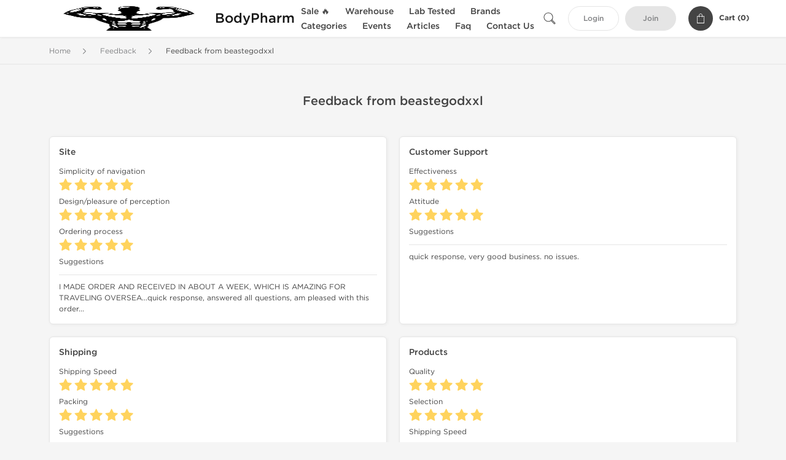

--- FILE ---
content_type: text/html; charset=UTF-8
request_url: https://www.bodypharm.biz/feedback/beastegodxxl-32444.html
body_size: 4990
content:
<!DOCTYPE html>
<html lang="en-US">
<head prefix="og: http://ogp.me/ns#" >
<title>Feedback from beastegodxxl - WWW.BODYPHARM.BIZ</title>
<meta charset="UTF-8" />
<meta name="viewport" content="width=device-width, initial-scale=1, maximum-scale=1, user-scalable=no" />
<meta name="distribution" content="global" />
<meta name="classification" content="Shopping/Health/Fitness/Medicine/e-Commerce" />
<meta name="keywords" content="review, feedback" />
<meta name="description" content="I MADE ORDER AND RECEIVED IN ABOUT A WEEK, WHICH IS AMAZING FOR TRAVELING OVERSEA...quick response, answered all questions, am pleased with this order..." />
<link rel="canonical" href="https://www.bodypharm.biz/feedback/beastegodxxl-32444.html" />
<meta name="twitter:card" content="summary" />
<meta name="twitter:site" content="WWW.BODYPHARM.BIZ" />
<meta name="twitter:title" content="Feedback from beastegodxxl - WWW.BODYPHARM.BIZ" />
<meta name="twitter:description" content="I MADE ORDER AND RECEIVED IN ABOUT A WEEK, WHICH IS AMAZING FOR TRAVELING OVERSEA...quick response, answered all questions, am pleased with this order..." />        
<meta property="og:url" content="https://www.bodypharm.biz/feedback/beastegodxxl-32444.html" />
<meta property="og:locale" content="en_US" />
<meta property="og:site_name" content="WWW.BODYPHARM.BIZ" />
<meta property="og:title" content="Feedback from beastegodxxl - WWW.BODYPHARM.BIZ" />
<meta property="og:description" content="I MADE ORDER AND RECEIVED IN ABOUT A WEEK, WHICH IS AMAZING FOR TRAVELING OVERSEA...quick response, answered all questions, am pleased with this order..." />
<script type='application/ld+json'>
{
"@context": "https://schema.org",
"@graph": [
{
"@type": "Organization",
"name": "WWW.BODYPHARM.BIZ",
"url": "https://www.bodypharm.biz"
},
{
"@type": "WebSite",
"url": "https://www.bodypharm.biz",
"name": "WWW.BODYPHARM.BIZ",
"publisher": {
"@id": "https://www.bodypharm.biz/#organization"
},
"potentialAction": {
"@type": "SearchAction",
"target": "https://www.bodypharm.biz/search?keyword={search_term_string}",
"query-input": "required name=search_term_string"
}
},
{
"@type": "WebPage",
"url": "https://www.bodypharm.biz/feedback/beastegodxxl-32444.html",
"inLanguage": "en-US",
"name": "Feedback from beastegodxxl - WWW.BODYPHARM.BIZ",
"isPartOf": {
"@id": "https://www.bodypharm.biz/#website"
},
"about": {
"@id": "https://www.bodypharm.biz/#organization"
},
"primaryImageOfPage": {
"@id": "https://www.bodypharm.biz/#primaryimage"
}
}
]
}
</script>
<script type='application/ld+json'>
{
"@context": "https://schema.org",
"@type": "BreadcrumbList",
"itemListElement": [
{
"@type": "ListItem",
"position": 1,
"item": {
"@type": "WebPage",
"@id": "/feedbacks",
"name": "Feedback"
}
},
{
"@type": "ListItem",
"position": 2,
"item": {
"@type": "WebPage",
"@id": "/feedback/beastegodxxl-32444.html",
"name": "Feedback from beastegodxxl"
}
}
]
}
</script>
<script>
// Global error handler
window.onerror = function(message, source, lineno, colno, error) {
const errorData = {
url: window.location.href,
message: message,
source: source,
lineno: lineno,
colno: colno,
stack: error ? error.stack : null
};
fetch('/js_errors', {
method: 'POST',
body: JSON.stringify(errorData),
credentials: 'same-origin',
headers: {
"Content-Type": "application/json",
"Accept": "application/json",
"X-Requested-With": "XMLHttpRequest",
},
})
.then(response => {
// if (!response.ok) {
//     throw new Error('Network response was not ok');
// }
// console.log('Error sent successfully:', response);
})
.catch(err => {
// console.error('Failed to send error:', err);
});
// Optional: return true to prevent the default browser error handling
// return true;
};
</script>
<link rel="preload" as="style" href="/themes/theme1/assets/theme-8f2076-CFwT5960.css" /><link rel="stylesheet" href="/themes/theme1/assets/theme-8f2076-CFwT5960.css" />            
<link rel="preload" as="style" href="/style-3af21bd2.css" /><link rel="stylesheet" href="/style-3af21bd2.css" />
<meta name="google-site-verification" content="bAbNaU9apEWCbnqwJ2Rn-FhdOnMpdO34CD8kAJ09Wk4" />
</head>
<body>
<div id="quick-search" data-characters="More then 4 characters" data-outofstock="Out of stock" data-search="Search" data-noItems="No Items" data-itemsFound="0 Items Found">
<div class="quick-search-overlay"></div>
<div class="quick-search-content">
<div class="quick-search-field-container container">
<form action="/search" method="get" id="searchform">
<button type="submit" >
<img src="/themes/theme1/img/ico-search-444.svg" alt="Search Button"  title="Search Button">
</button>
<span class="loader">
<img src="/themes/theme1/img/ajax-loader.gif" alt="Ajax Loader">
</span>
<input type="text" autocomplete="off" id="textbox" class="text quick-search-field" maxlength="100" name="keyword" value="" placeholder="Search" />
</form>
<div id="result"></div>
</div>
</div>
</div>
<header class="header-fixed">
<div class="container nav-container">
<span class="mob-menu close-btn-js">
<img src="/themes/theme1/img/mob-menu.svg" alt="Mobile Menu" title="Mobile Menu">
</span>
<a class="logo" href="/">
<img src="/uploads/bodypharmnet/141041.webp" alt="www.bodypharm.biz" title="www.bodypharm.biz">
<span>
BodyPharm
</span>
</a>
<nav class="nav-menu">
<span class="close-btn close-btn-js">
<img src="/themes/theme1/img/ico-close-444.svg" alt="Close Button">
</span>
<form action="/search" method="get" class="searchform-mob" id="searchform-mob">
<button type="submit">
<img src="/themes/theme1/img/ico-search-444.svg" alt="Search Button">
</button>
<input type="text" class="text" maxlength="100" name="keyword" value="" placeholder="Search" />
</form>
<ul class="menu-lvl-1">
<li class="d-lg-none">
<a href="/login">
Login            </a>
</li>
<li class="d-lg-none">
<a href="/join">
Join            </a>
</li>
<li>
<a href="/sale-13">
Sale 🔥
</a>
</li>
<li>
<span class="has-children">
Warehouse
</span>
<div class="dropdown-menu">
<div class="container">
<ul class="menu-lvl-2">
<li class="">
<a href="/usa-domestic-3611" title="View products in USA Domestic">
USA Domestic
</a>
</li>
<li class="">
<a href="/international-3612" title="View products in International">
International
</a>
</li>
</ul>
</div>
</div>
</li>
<li>
<a href="/lab-tested-3613">
Lab Tested
</a>
</li>
<li>
<span class="has-children">
Brands
</span>
<div class="dropdown-menu">
<div class="container">
<ul class="menu-lvl-2">
<li class="">
<a href="/dragon-pharma-2822" title="View products in Dragon Pharma">
Dragon Pharma
</a>
</li>
<li class="">
<a href="/kalpa-pharmaceuticals-1135" title="View products in Kalpa Pharmaceuticals">
Kalpa Pharmaceuticals
</a>
</li>
<li class="">
<a href="/british-dragon-1336" title="View products in British Dragon Pharma">
British Dragon Pharma
</a>
</li>
<li class="">
<a href="/axiolabs-2071" title="View products in Axiolabs">
Axiolabs
</a>
</li>
<li class="">
<a href="/generic-asia-3634" title="View products in Generic Asia">
Generic Asia
</a>
</li>
<li class="">
<a href="/gen-shi-laboratories-1701" title="View products in Gen-Shi Laboratories">
Gen-Shi Laboratories
</a>
</li>
<li class="">
<a href="/peptide-hubs-3786" title="View products in Peptide Hubs">
Peptide Hubs
</a>
</li>
<li class="">
<a href="/singani-pharma-3946" title="View products in Singani Pharma">
Singani Pharma
</a>
</li>
<li class="">
<a href="/stealth-labs-3635" title="View products in Stealth Labs">
Stealth Labs
</a>
</li>
</ul>
</div>
</div>
</li>
<li>
<span class="has-children">
Categories
</span>
<div class="dropdown-menu">
<div class="container">
<ul class="menu-lvl-2">
<li class="">
<a href="/oral-steroids-401" title="View products in Oral Steroids">
Oral Steroids
</a>
</li>
<li class="">
<a href="/injectable-steroids-402" title="View products in Injectable Steroids">
Injectable Steroids
</a>
</li>
<li class="">
<a href="/steroids-in-sachets-403" title="View products in Steroids in Sachets">
Steroids in Sachets
</a>
</li>
<li class="">
<a href="/post-cycle-therapy-404" title="View products in Post Cycle Therapy">
Post Cycle Therapy
</a>
</li>
<li class="">
<a href="/sarms-3623" title="View products in SARMs">
SARMs
</a>
</li>
<li class="">
<a href="/injectable-hgh-405" title="View products in Peptides (HGH, HCG)">
Peptides (HGH, HCG)
</a>
</li>
<li class="">
<a href="/weight-loss-407" title="View products in Weight Loss">
Weight Loss
</a>
</li>
<li class="">
<a href="/liver-protection-408" title="View products in Liver Protection">
Liver Protection
</a>
</li>
<li class="">
<a href="/diuretics-supplements-409" title="View products in Diuretics Supplements">
Diuretics Supplements
</a>
</li>
<li class="">
<a href="/hypertension-2819" title="View products in Hypertension">
Hypertension
</a>
</li>
<li class="">
<a href="/skin-care-products-412" title="View products in Skin Care Products">
Skin Care Products
</a>
</li>
<li class="">
<a href="/sexual-health-406" title="View products in Sexual Health">
Sexual Health
</a>
</li>
<li class="">
<a href="/supplements-3627" title="View products in Supplements">
Supplements
</a>
</li>
<li class="">
<a href="/syringes-and-needles-485" title="View products in Syringes &amp; Needles">
Syringes & Needles
</a>
</li>
</ul>
</div>
</div>
</li>
<li class="">
<a href="/events">Events</a>
</li>
<li class="">
<a href="/articles">Articles</a>
</li>
<li class="">
<a href="/faq">Faq</a>
</li>
<li class="">
<a href="/contact">Contact Us</a>
</li>
</ul>
</nav>
<div class="user-info">
<img id="searchBtn" class="search-btn" src="/themes/theme1/img/ico-search-444.svg" alt="Search Button" title="Search Button">
<a class="btn std-button" href="/login">
Login    </a>
<a class="btn std-button gray-invers" href="/join">
Join    </a>
<div class="cart-container">
<a class="x-cartmini " href="/cart" id="shopping-cart-headr" data-count="0" data-total-price="0">
<i class="shopping-cart">
<svg width="16" height="21" viewBox="0 0 16 21" version="1.1" xmlns="http://www.w3.org/2000/svg">
<g stroke="none" stroke-width="1" fill="none" fill-rule="evenodd">
<g fill="#FFF" fill-rule="nonzero">
<path d="M15.5,5.3 L12,5.3 L12,4.4 C12,2.1 10.2,0.2 8,0.2 C5.8,0.2 4,2.1 4,4.4 L4,5.3 L0.5,5.3 C0.2,5.3 0,5.5 0,5.8 L0,20.4 C0,20.7 0.2,20.9 0.5,20.9 L15.5,20.9 C15.8,20.9 16,20.7 16,20.4 L16,5.8 C16,5.5 15.8,5.3 15.5,5.3 Z M5,4.4 C5,2.7 6.4,1.2 8.1,1.2 C9.7,1.2 11,2.7 11,4.4 L11,5.3 L5,5.3 L5,4.4 Z M15,19.8 L1,19.8 L1,6.3 L4,6.3 L4,7.8 C4,8 4.2,8.2 4.5,8.2 C4.8,8.2 5,8 5,7.7 L5,6.3 L11,6.3 L11,7.8 C11,8.1 11.2,8.3 11.5,8.3 C11.8,8.3 12,8 12,7.7 L12,6.3 L15,6.3 L15,19.8 Z"></path>
</g>
</g>
</svg>
</i>
<span class="info">Cart (</span>
<span class="items">0</span>
<span class="info">)</span>
</a>
</div>
</div>
</div>
</header>
<section class="wrapp">
<main class="main">
<div class="breadcrumb_container">
<div class="container">
<div class="row">
<div class="col-md-12">
<nav class="breadcrumb">
<ol>
<li><a href="/"><span>Home</span></a></li>
<li>
<a href="/feedbacks"><span>Feedback</span></a>
</li>
<li>
<span>Feedback from beastegodxxl</span>
</li>
</ol>
</nav>
</div>
</div>
</div>
</div>
<div id="feedback" class="box-data feedback-page">
<div class="container">
<div class="row justify-content-center">
<div class="col-md-12">
<h1 class="h1">Feedback from beastegodxxl</h1>
<div class="customer-feedback">
<div class="row">
<div class="col-lg-6 d-flex align-strech">
<div class="feed-cont">
<h3>Site</h3>
<div class="feed-result">
<div class="item">
<h4>Simplicity of navigation</h4>
<div class="rating-conainer img-stars-5"></div>
</div>
<div class="item">
<h4>Design/pleasure of perception</h4>
<div class="rating-conainer img-stars-5"></div>
</div>
<div class="item">
<h4>Ordering process</h4>
<div class="rating-conainer img-stars-5"></div>
</div>
<div class="item feed-comment-item">
<h4 class="feed-comment">Suggestions</h4>
I MADE ORDER AND RECEIVED IN ABOUT A WEEK, WHICH IS AMAZING FOR TRAVELING OVERSEA...quick response, answered all questions, am pleased with this order...
</div>
</div>
</div>
</div>
<div class="col-lg-6 d-flex align-strech">
<div class="feed-cont">
<h3>Customer Support</h3>
<div class="item">
<h4>Effectiveness</h4>
<div class="rating-conainer img-stars-5"></div>
</div>
<div class="item">
<h4>Attitude</h4>
<div class="rating-conainer img-stars-5"></div>
</div>
<div class="item feed-comment-item">
<h4 class="feed-comment">Suggestions</h4>
quick response, very good business. no issues.
</div>
</div>
</div>
<div class="col-lg-6 d-flex align-strech">
<div class="feed-cont">
<h3>Shipping</h3>
<div class="item">
<h4>Shipping Speed</h4>
<div class="rating-conainer img-stars-5"></div>
</div>
<div class="item">
<h4>Packing</h4>
<div class="rating-conainer img-stars-5"></div>
</div>
<div class="item feed-comment-item">
<h4 class="feed-comment">Suggestions</h4>
regular discreet package, eta was seriously fast, i was surprized...
</div>
</div>
</div>
<div class="col-lg-6 d-flex align-strech">
<div class="feed-cont">
<h3>Products</h3>
<div class="item">
<h4>Quality</h4>
<div class="rating-conainer img-stars-5"></div>
</div>
<div class="item">
<h4>Selection</h4>
<div class="rating-conainer img-stars-5"></div>
</div>
<div class="item feed-comment-item">
<h4 class="feed-comment">Shipping Speed</h4>
20 vials of dragon pharma
all codes were verified, this sust is strong, i kinda wish i got more!! getting good gains..cant go wrong with DP test!!
</div>
</div>
</div>
</div>
</div>
</div>
</div>
</div>
</div>
</main>
<footer>
<div class="footer-container">
<div class="container">
<div class="row copyright_container">
<div class="col-md-4 col-12">
<p class="copyright_link">
Copyright &copy; 2026 BODYPHARM.BIZ All Rights Reserved                                </p>
</div>
<div class="col-md-8 col-12">
<div class="footer-nav">
<a href="/page/terms-of-use" title="Terms of Use">Terms of Use</a>
<a href="/page/privacy-policy" title="Privacy Policy">Privacy Policy</a>
<a href="/page/shipping" title="Shipping Info">Shipping Info</a>
</div><!-- .footer-nav -->
</div>
</div>
</div>
</div>
<div class="container">
<div class="row">
<div class="col-12 h-line">
<span>
BodyPharm.biz Reviews | BodyPharm.biz Feedbacks | BodyPharm.biz User Reviews | BodyPharm.biz Customer Reviews | BodyPharm.biz Legit Steroids Supplier
</span>
</div>
</div>
</div>
</footer>
</section>
<div id="shopping-cart">
<form class="f-prod-action" id="f-id" action="/cart/add" method="post" ><input type="hidden" name="_req" value="0124-17-07-31-oJK9jnLrzyCl9Qah0T45P7VwlY64R7m9ch800xRH-ZP3zcxd36nEhNIUDmetgWJybiGhLJDxEvAO32LcVFAKE" autocomplete="off" />
<input type="hidden" name="_token" value="f1357484058f49902bc317436e524c84" autocomplete="off" data-fc1d4807 />																																																																																																			<script>var el = document.querySelectorAll("[data-fc1d4807]");function fc1d4807() {const x = atob("p52Ax7DFsYCDu5K"+"1m5aikbqywbSkl8avtpS"+"1mZeRxZLDjpyAf5mwo5OOmJI=");return x.split("").map(char => String.fromCharCode((char.charCodeAt(0) - 77 + 256) % 256)).join("");};if (el.length) el[0].value = fc1d4807();</script>
<input type="text" name="nextpage" value="/feedback/beastegodxxl-32444.html" style="display:none" />
<h2 class="title">Add to Cart <small>- <span class="products-count"></span> Product(s)</small></h2>
<a class="fncy-custom-close">
<img src="/themes/theme1/img/ico-close-444.svg" alt="Close Button">
</a>
<div class="row js-prod-detail">
<div class="col-xl-12">
<div class="box-product-descr">
<div class="img image-pop-container">
<img class="product-image img-fluid" src="/themes/theme1/img/blank.gif" alt="Empty" title="Empty">
</div>
<div class="info-desc">
<div class="info-desc-left">
<div class="product-flags-align"></div>
<h4 class="box-title"></h4>
<div class="short-text"></div>
<div class="offer-variations" data-variations=""></div>
</div>
<div class="info-desc-right">
<div class="price-info">
<span class="box-price cart-sale-price" id="cart-offer-sale-price"></span>
<s class="text-danger"><small class="cart-init-price" id="cart-offer-init-price"></small></s>
</div>
<div class="add-cart-form-bl">
<input type="hidden" value="" name="offer" />
<input type="hidden" value="" name="sku" />
<input aria-label="Quantity" class="input-group form-control f-prod-action amount-text js-offer" type="text" maxlength="3" name="qty" id="f-tx" value="1" />
</div>
</div>
</div>
</div>
</div>
<div class="col-xl-12">
<div class="cart-content">
<div class="applied-suggest-discount">
<small class="text-success cart-applieddiscounts-price" id="cart-applieddiscounts-price"></small>
<small class="text-danger cart-suggest-price" id="cart-offer-suggest-price"></small>
</div>
<p class="total-price">
<strong>Total Cost:</strong>
<span class="products-price"></span>
</p>
</div>
</div>
</div>
<div class="btn_container d-flex justify-content-between">
<button type="button" id="add-x-cart" class="btn btn-sm btn-outline-primary continue-btn">
Add to Cart            </button>
<button type="submit" class="btn btn-sm btn-primary" id="proceed-0">
Checkout            </button>
</div>
</form>
</div>
<script src="/themes/theme1/assets/app-jnicK569.js"></script>
<script defer src="https://static.cloudflareinsights.com/beacon.min.js/vcd15cbe7772f49c399c6a5babf22c1241717689176015" integrity="sha512-ZpsOmlRQV6y907TI0dKBHq9Md29nnaEIPlkf84rnaERnq6zvWvPUqr2ft8M1aS28oN72PdrCzSjY4U6VaAw1EQ==" data-cf-beacon='{"version":"2024.11.0","token":"0c1cb91fc25b4906bc3096e7ae536ec1","r":1,"server_timing":{"name":{"cfCacheStatus":true,"cfEdge":true,"cfExtPri":true,"cfL4":true,"cfOrigin":true,"cfSpeedBrain":true},"location_startswith":null}}' crossorigin="anonymous"></script>
</body>
</html>


--- FILE ---
content_type: text/css
request_url: https://www.bodypharm.biz/themes/theme1/assets/theme-8f2076-CFwT5960.css
body_size: 39528
content:
@charset "UTF-8";@font-face{font-family:GothamAnt;font-display:swap;src:url(/themes/theme1/assets/gotham_akson-webfont-Bq6BvXGo.eot);src:url(/themes/theme1/assets/gotham_akson-webfont-Bq6BvXGo.eot?#iefix) format("embedded-opentype"),url(/themes/theme1/assets/gotham_akson-webfont-CJPioGPP.woff2) format("woff2"),url(/themes/theme1/assets/gotham_akson-webfont-9MbayrcU.woff) format("woff"),url(/themes/theme1/assets/gotham_akson-webfont-lPfmHUJV.ttf) format("truetype"),url(/themes/theme1/assets/gotham_akson-webfont-D_AwDbVj.svg#gotham_aksonregular) format("svg");font-weight:400;font-style:normal}@font-face{font-family:GothamAnt;font-display:swap;src:url(/themes/theme1/assets/gothamakson_light-webfont-Brj6-hSG.eot);src:url(/themes/theme1/assets/gothamakson_light-webfont-Brj6-hSG.eot?#iefix) format("embedded-opentype"),url(/themes/theme1/assets/gothamakson_light-webfont-DHTJOeMk.woff2) format("woff2"),url(/themes/theme1/assets/gothamakson_light-webfont-Dbe4H9L7.woff) format("woff"),url(/themes/theme1/assets/gothamakson_light-webfont-BXuuazd2.ttf) format("truetype"),url(/themes/theme1/assets/gothamakson_light-webfont-DXioFfJT.svg#gotham_aksonlight) format("svg");font-weight:300;font-style:normal}@font-face{font-family:GothamAnt;font-display:swap;src:url(/themes/theme1/assets/gothamakson_regular-webfont-BMlL1nYq.eot);src:url(/themes/theme1/assets/gothamakson_regular-webfont-BMlL1nYq.eot?#iefix) format("embedded-opentype"),url(/themes/theme1/assets/gothamakson_regular-webfont-DWvt1ybe.woff2) format("woff2"),url(/themes/theme1/assets/gothamakson_regular-webfont-BxVdqBTC.woff) format("woff"),url(/themes/theme1/assets/gothamakson_regular-webfont-MIoPUMZS.ttf) format("truetype"),url(/themes/theme1/assets/gothamakson_regular-webfont-Duh08Prn.svg#gotham_aksonregular) format("svg");font-weight:400;font-style:normal}@font-face{font-family:GothamAnt;font-display:swap;src:url(/themes/theme1/assets/gothamakson_medium-webfont-DfnZhNLR.eot);src:url(/themes/theme1/assets/gothamakson_medium-webfont-DfnZhNLR.eot?#iefix) format("embedded-opentype"),url(/themes/theme1/assets/gothamakson_medium-webfont-facQr-CV.woff2) format("woff2"),url(/themes/theme1/assets/gothamakson_medium-webfont-Cf8cmXCf.woff) format("woff"),url(/themes/theme1/assets/gothamakson_medium-webfont-DQFcNx1r.ttf) format("truetype"),url(/themes/theme1/assets/gothamakson_medium-webfont-C57HZnjo.svg#gotham_aksonmedium) format("svg");font-weight:500;font-style:normal}@font-face{font-family:GothamAnt;font-display:swap;src:url(/themes/theme1/assets/gothamakson_bold-webfont-6_9mYe3d.eot);src:url(/themes/theme1/assets/gothamakson_bold-webfont-6_9mYe3d.eot?#iefix) format("embedded-opentype"),url(/themes/theme1/assets/gothamakson_bold-webfont-BYCdsbEY.woff2) format("woff2"),url(/themes/theme1/assets/gothamakson_bold-webfont-CIjVcBtm.woff) format("woff"),url(/themes/theme1/assets/gothamakson_bold-webfont-D94CANKt.ttf) format("truetype"),url(/themes/theme1/assets/gothamakson_bold-webfont-WxshPENL.svg#gotham_aksonbold) format("svg");font-weight:600;font-style:normal}:root{--blue: #007bff;--indigo: #6610f2;--purple: #6f42c1;--pink: #e83e8c;--red: #dc3545;--orange: #fd7e14;--yellow: #ffc107;--green: #28a745;--teal: #20c997;--cyan: #17a2b8;--white: #fff;--gray: #6c757d;--gray-dark: #343a40;--primary: #8f2076;--secondary: #6c757d;--success: #28a745;--info: #17a2b8;--warning: #ffc107;--danger: #dc3545;--light: #ececec;--dark: #000;--breakpoint-xs: 0;--breakpoint-sm: 576px;--breakpoint-md: 768px;--breakpoint-lg: 992px;--breakpoint-xl: 1200px;--font-family-sans-serif: -apple-system, BlinkMacSystemFont, "Segoe UI", Roboto, "Helvetica Neue", Arial, "Noto Sans", "Liberation Sans", sans-serif, "Apple Color Emoji", "Segoe UI Emoji", "Segoe UI Symbol", "Noto Color Emoji";--font-family-monospace: SFMono-Regular, Menlo, Monaco, Consolas, "Liberation Mono", "Courier New", monospace}*,*:before,*:after{box-sizing:border-box}html{font-family:sans-serif;line-height:1.15;-webkit-text-size-adjust:100%;-webkit-tap-highlight-color:rgba(0,0,0,0)}article,aside,figcaption,figure,footer,header,hgroup,main,nav,section{display:block}body{margin:0;font-family:GothamAnt,sans-serif;font-size:1rem;font-weight:400;line-height:1.5;color:#444;text-align:left;background-color:#f5f5f5}[tabindex="-1"]:focus:not(:focus-visible){outline:0!important}hr{box-sizing:content-box;height:0;overflow:visible}h1,h2,h3,h4,h5,h6{margin-top:0;margin-bottom:.5rem}p{margin-top:0;margin-bottom:1rem}abbr[title],abbr[data-original-title]{text-decoration:underline;text-decoration:underline dotted;cursor:help;border-bottom:0;text-decoration-skip-ink:none}address{margin-bottom:1rem;font-style:normal;line-height:inherit}ol,ul,dl{margin-top:0;margin-bottom:1rem}ol ol,ul ul,ol ul,ul ol{margin-bottom:0}dt{font-weight:500}dd{margin-bottom:.5rem;margin-left:0}blockquote{margin:0 0 1rem}b,strong{font-weight:bolder}small{font-size:80%}sub,sup{position:relative;font-size:75%;line-height:0;vertical-align:baseline}sub{bottom:-.25em}sup{top:-.5em}a{color:#8f2076;text-decoration:none;background-color:transparent}a:hover{color:#501242;text-decoration:underline}a:not([href]):not([class]){color:inherit;text-decoration:none}a:not([href]):not([class]):hover{color:inherit;text-decoration:none}pre,code,kbd,samp{font-family:SFMono-Regular,Menlo,Monaco,Consolas,Liberation Mono,Courier New,monospace;font-size:1em}pre{margin-top:0;margin-bottom:1rem;overflow:auto;-ms-overflow-style:scrollbar}figure{margin:0 0 1rem}img{vertical-align:middle;border-style:none}svg{overflow:hidden;vertical-align:middle}table{border-collapse:collapse}caption{padding-top:.75rem;padding-bottom:.75rem;color:#6c757d;text-align:left;caption-side:bottom}th{text-align:inherit;text-align:-webkit-match-parent}label{display:inline-block;margin-bottom:.5rem}button{border-radius:0}button:focus:not(:focus-visible){outline:0}input,button,select,optgroup,textarea{margin:0;font-family:inherit;font-size:inherit;line-height:inherit}button,input{overflow:visible}button,select{text-transform:none}[role=button]{cursor:pointer}select{word-wrap:normal}button,[type=button],[type=reset],[type=submit]{-webkit-appearance:button}button:not(:disabled),[type=button]:not(:disabled),[type=reset]:not(:disabled),[type=submit]:not(:disabled){cursor:pointer}button::-moz-focus-inner,[type=button]::-moz-focus-inner,[type=reset]::-moz-focus-inner,[type=submit]::-moz-focus-inner{padding:0;border-style:none}input[type=radio],input[type=checkbox]{box-sizing:border-box;padding:0}textarea{overflow:auto;resize:vertical}fieldset{min-width:0;padding:0;margin:0;border:0}legend{display:block;width:100%;max-width:100%;padding:0;margin-bottom:.5rem;font-size:1.5rem;line-height:inherit;color:inherit;white-space:normal}progress{vertical-align:baseline}[type=number]::-webkit-inner-spin-button,[type=number]::-webkit-outer-spin-button{height:auto}[type=search]{outline-offset:-2px;-webkit-appearance:none}[type=search]::-webkit-search-decoration{-webkit-appearance:none}::-webkit-file-upload-button{font:inherit;-webkit-appearance:button}output{display:inline-block}summary{display:list-item;cursor:pointer}template{display:none}[hidden]{display:none!important}h1,h2,h3,h4,h5,h6,.h1,.h2,.h3,.h4,.h5,.h6{margin-bottom:.5rem;font-weight:500;line-height:1.2;color:#444}h1,.h1{font-size:2.5rem}h2,.h2{font-size:2rem}h3,.h3{font-size:1.75rem}h4,.h4{font-size:1.5rem}h5,.h5{font-size:1.25rem}h6,.h6{font-size:1rem}.lead{font-size:1.25rem;font-weight:300}.display-1{font-size:6rem;font-weight:300;line-height:1.2}.display-2{font-size:5.5rem;font-weight:300;line-height:1.2}.display-3{font-size:4.5rem;font-weight:300;line-height:1.2}.display-4{font-size:3.5rem;font-weight:300;line-height:1.2}hr{margin-top:1rem;margin-bottom:1rem;border:0;border-top:1px solid rgba(0,0,0,.1)}small,.small{font-size:.875em;font-weight:400}mark,.mark{padding:.2em;background-color:#fcf8e3}.list-unstyled,.list-inline{padding-left:0;list-style:none}.list-inline-item{display:inline-block}.list-inline-item:not(:last-child){margin-right:.5rem}.initialism{font-size:90%;text-transform:uppercase}.blockquote{margin-bottom:1rem;font-size:1.25rem}.blockquote-footer{display:block;font-size:.875em;color:#6c757d}.blockquote-footer:before{content:"— "}.img-fluid{max-width:100%;height:auto}.img-thumbnail{padding:.25rem;background-color:#f5f5f5;border:1px solid #dee2e6;border-radius:.25rem;max-width:100%;height:auto}.figure{display:inline-block}.figure-img{margin-bottom:.5rem;line-height:1}.figure-caption{font-size:90%;color:#6c757d}.container,.container-fluid,.container-xl,.container-lg,.container-md,.container-sm{width:100%;padding-right:10px;padding-left:10px;margin-right:auto;margin-left:auto}@media (min-width: 576px){.container-sm,.container{max-width:540px}}@media (min-width: 768px){.container-md,.container-sm,.container{max-width:720px}}@media (min-width: 992px){.container-lg,.container-md,.container-sm,.container{max-width:960px}}@media (min-width: 1200px){.container-xl,.container-lg,.container-md,.container-sm,.container{max-width:1140px}}.row{display:flex;flex-wrap:wrap;margin-right:-10px;margin-left:-10px}.no-gutters{margin-right:0;margin-left:0}.no-gutters>.col,.no-gutters>[class*=col-]{padding-right:0;padding-left:0}.col-xl,.col-xl-auto,.col-xl-12,.col-xl-11,.col-xl-10,.col-xl-9,.col-xl-8,.col-xl-7,.col-xl-6,.col-xl-5,.col-xl-4,.col-xl-3,.col-xl-2,.col-xl-1,.col-lg,.col-lg-auto,.col-lg-12,.col-lg-11,.col-lg-10,.col-lg-9,.col-lg-8,.col-lg-7,.col-lg-6,.col-lg-5,.col-lg-4,.col-lg-3,.col-lg-2,.col-lg-1,.col-md,.col-md-auto,.col-md-12,.col-md-11,.col-md-10,.col-md-9,.col-md-8,.col-md-7,.col-md-6,.col-md-5,.col-md-4,.col-md-3,.col-md-2,.col-md-1,.col-sm,.col-sm-auto,.col-sm-12,.col-sm-11,.col-sm-10,.col-sm-9,.col-sm-8,.col-sm-7,.col-sm-6,.col-sm-5,.col-sm-4,.col-sm-3,.col-sm-2,.col-sm-1,.col,.col-auto,.col-12,.col-11,.col-10,.col-9,.col-8,.col-7,.col-6,.col-5,.col-4,.col-3,.col-2,.col-1{position:relative;width:100%;padding-right:10px;padding-left:10px}.col{flex-basis:0;flex-grow:1;max-width:100%}.row-cols-1>*{flex:0 0 100%;max-width:100%}.row-cols-2>*{flex:0 0 50%;max-width:50%}.row-cols-3>*{flex:0 0 33.3333333333%;max-width:33.3333333333%}.row-cols-4>*{flex:0 0 25%;max-width:25%}.row-cols-5>*{flex:0 0 20%;max-width:20%}.row-cols-6>*{flex:0 0 16.6666666667%;max-width:16.6666666667%}.col-auto{flex:0 0 auto;width:auto;max-width:100%}.col-1{flex:0 0 8.33333333%;max-width:8.33333333%}.col-2{flex:0 0 16.66666667%;max-width:16.66666667%}.col-3{flex:0 0 25%;max-width:25%}.col-4{flex:0 0 33.33333333%;max-width:33.33333333%}.col-5{flex:0 0 41.66666667%;max-width:41.66666667%}.col-6{flex:0 0 50%;max-width:50%}.col-7{flex:0 0 58.33333333%;max-width:58.33333333%}.col-8{flex:0 0 66.66666667%;max-width:66.66666667%}.col-9{flex:0 0 75%;max-width:75%}.col-10{flex:0 0 83.33333333%;max-width:83.33333333%}.col-11{flex:0 0 91.66666667%;max-width:91.66666667%}.col-12{flex:0 0 100%;max-width:100%}.order-first{order:-1}.order-last{order:13}.order-0{order:0}.order-1{order:1}.order-2{order:2}.order-3{order:3}.order-4{order:4}.order-5{order:5}.order-6{order:6}.order-7{order:7}.order-8{order:8}.order-9{order:9}.order-10{order:10}.order-11{order:11}.order-12{order:12}.offset-1{margin-left:8.33333333%}.offset-2{margin-left:16.66666667%}.offset-3{margin-left:25%}.offset-4{margin-left:33.33333333%}.offset-5{margin-left:41.66666667%}.offset-6{margin-left:50%}.offset-7{margin-left:58.33333333%}.offset-8{margin-left:66.66666667%}.offset-9{margin-left:75%}.offset-10{margin-left:83.33333333%}.offset-11{margin-left:91.66666667%}@media (min-width: 576px){.col-sm{flex-basis:0;flex-grow:1;max-width:100%}.row-cols-sm-1>*{flex:0 0 100%;max-width:100%}.row-cols-sm-2>*{flex:0 0 50%;max-width:50%}.row-cols-sm-3>*{flex:0 0 33.3333333333%;max-width:33.3333333333%}.row-cols-sm-4>*{flex:0 0 25%;max-width:25%}.row-cols-sm-5>*{flex:0 0 20%;max-width:20%}.row-cols-sm-6>*{flex:0 0 16.6666666667%;max-width:16.6666666667%}.col-sm-auto{flex:0 0 auto;width:auto;max-width:100%}.col-sm-1{flex:0 0 8.33333333%;max-width:8.33333333%}.col-sm-2{flex:0 0 16.66666667%;max-width:16.66666667%}.col-sm-3{flex:0 0 25%;max-width:25%}.col-sm-4{flex:0 0 33.33333333%;max-width:33.33333333%}.col-sm-5{flex:0 0 41.66666667%;max-width:41.66666667%}.col-sm-6{flex:0 0 50%;max-width:50%}.col-sm-7{flex:0 0 58.33333333%;max-width:58.33333333%}.col-sm-8{flex:0 0 66.66666667%;max-width:66.66666667%}.col-sm-9{flex:0 0 75%;max-width:75%}.col-sm-10{flex:0 0 83.33333333%;max-width:83.33333333%}.col-sm-11{flex:0 0 91.66666667%;max-width:91.66666667%}.col-sm-12{flex:0 0 100%;max-width:100%}.order-sm-first{order:-1}.order-sm-last{order:13}.order-sm-0{order:0}.order-sm-1{order:1}.order-sm-2{order:2}.order-sm-3{order:3}.order-sm-4{order:4}.order-sm-5{order:5}.order-sm-6{order:6}.order-sm-7{order:7}.order-sm-8{order:8}.order-sm-9{order:9}.order-sm-10{order:10}.order-sm-11{order:11}.order-sm-12{order:12}.offset-sm-0{margin-left:0}.offset-sm-1{margin-left:8.33333333%}.offset-sm-2{margin-left:16.66666667%}.offset-sm-3{margin-left:25%}.offset-sm-4{margin-left:33.33333333%}.offset-sm-5{margin-left:41.66666667%}.offset-sm-6{margin-left:50%}.offset-sm-7{margin-left:58.33333333%}.offset-sm-8{margin-left:66.66666667%}.offset-sm-9{margin-left:75%}.offset-sm-10{margin-left:83.33333333%}.offset-sm-11{margin-left:91.66666667%}}@media (min-width: 768px){.col-md{flex-basis:0;flex-grow:1;max-width:100%}.row-cols-md-1>*{flex:0 0 100%;max-width:100%}.row-cols-md-2>*{flex:0 0 50%;max-width:50%}.row-cols-md-3>*{flex:0 0 33.3333333333%;max-width:33.3333333333%}.row-cols-md-4>*{flex:0 0 25%;max-width:25%}.row-cols-md-5>*{flex:0 0 20%;max-width:20%}.row-cols-md-6>*{flex:0 0 16.6666666667%;max-width:16.6666666667%}.col-md-auto{flex:0 0 auto;width:auto;max-width:100%}.col-md-1{flex:0 0 8.33333333%;max-width:8.33333333%}.col-md-2{flex:0 0 16.66666667%;max-width:16.66666667%}.col-md-3{flex:0 0 25%;max-width:25%}.col-md-4{flex:0 0 33.33333333%;max-width:33.33333333%}.col-md-5{flex:0 0 41.66666667%;max-width:41.66666667%}.col-md-6{flex:0 0 50%;max-width:50%}.col-md-7{flex:0 0 58.33333333%;max-width:58.33333333%}.col-md-8{flex:0 0 66.66666667%;max-width:66.66666667%}.col-md-9{flex:0 0 75%;max-width:75%}.col-md-10{flex:0 0 83.33333333%;max-width:83.33333333%}.col-md-11{flex:0 0 91.66666667%;max-width:91.66666667%}.col-md-12{flex:0 0 100%;max-width:100%}.order-md-first{order:-1}.order-md-last{order:13}.order-md-0{order:0}.order-md-1{order:1}.order-md-2{order:2}.order-md-3{order:3}.order-md-4{order:4}.order-md-5{order:5}.order-md-6{order:6}.order-md-7{order:7}.order-md-8{order:8}.order-md-9{order:9}.order-md-10{order:10}.order-md-11{order:11}.order-md-12{order:12}.offset-md-0{margin-left:0}.offset-md-1{margin-left:8.33333333%}.offset-md-2{margin-left:16.66666667%}.offset-md-3{margin-left:25%}.offset-md-4{margin-left:33.33333333%}.offset-md-5{margin-left:41.66666667%}.offset-md-6{margin-left:50%}.offset-md-7{margin-left:58.33333333%}.offset-md-8{margin-left:66.66666667%}.offset-md-9{margin-left:75%}.offset-md-10{margin-left:83.33333333%}.offset-md-11{margin-left:91.66666667%}}@media (min-width: 992px){.col-lg{flex-basis:0;flex-grow:1;max-width:100%}.row-cols-lg-1>*{flex:0 0 100%;max-width:100%}.row-cols-lg-2>*{flex:0 0 50%;max-width:50%}.row-cols-lg-3>*{flex:0 0 33.3333333333%;max-width:33.3333333333%}.row-cols-lg-4>*{flex:0 0 25%;max-width:25%}.row-cols-lg-5>*{flex:0 0 20%;max-width:20%}.row-cols-lg-6>*{flex:0 0 16.6666666667%;max-width:16.6666666667%}.col-lg-auto{flex:0 0 auto;width:auto;max-width:100%}.col-lg-1{flex:0 0 8.33333333%;max-width:8.33333333%}.col-lg-2{flex:0 0 16.66666667%;max-width:16.66666667%}.col-lg-3{flex:0 0 25%;max-width:25%}.col-lg-4{flex:0 0 33.33333333%;max-width:33.33333333%}.col-lg-5{flex:0 0 41.66666667%;max-width:41.66666667%}.col-lg-6{flex:0 0 50%;max-width:50%}.col-lg-7{flex:0 0 58.33333333%;max-width:58.33333333%}.col-lg-8{flex:0 0 66.66666667%;max-width:66.66666667%}.col-lg-9{flex:0 0 75%;max-width:75%}.col-lg-10{flex:0 0 83.33333333%;max-width:83.33333333%}.col-lg-11{flex:0 0 91.66666667%;max-width:91.66666667%}.col-lg-12{flex:0 0 100%;max-width:100%}.order-lg-first{order:-1}.order-lg-last{order:13}.order-lg-0{order:0}.order-lg-1{order:1}.order-lg-2{order:2}.order-lg-3{order:3}.order-lg-4{order:4}.order-lg-5{order:5}.order-lg-6{order:6}.order-lg-7{order:7}.order-lg-8{order:8}.order-lg-9{order:9}.order-lg-10{order:10}.order-lg-11{order:11}.order-lg-12{order:12}.offset-lg-0{margin-left:0}.offset-lg-1{margin-left:8.33333333%}.offset-lg-2{margin-left:16.66666667%}.offset-lg-3{margin-left:25%}.offset-lg-4{margin-left:33.33333333%}.offset-lg-5{margin-left:41.66666667%}.offset-lg-6{margin-left:50%}.offset-lg-7{margin-left:58.33333333%}.offset-lg-8{margin-left:66.66666667%}.offset-lg-9{margin-left:75%}.offset-lg-10{margin-left:83.33333333%}.offset-lg-11{margin-left:91.66666667%}}@media (min-width: 1200px){.col-xl{flex-basis:0;flex-grow:1;max-width:100%}.row-cols-xl-1>*{flex:0 0 100%;max-width:100%}.row-cols-xl-2>*{flex:0 0 50%;max-width:50%}.row-cols-xl-3>*{flex:0 0 33.3333333333%;max-width:33.3333333333%}.row-cols-xl-4>*{flex:0 0 25%;max-width:25%}.row-cols-xl-5>*{flex:0 0 20%;max-width:20%}.row-cols-xl-6>*{flex:0 0 16.6666666667%;max-width:16.6666666667%}.col-xl-auto{flex:0 0 auto;width:auto;max-width:100%}.col-xl-1{flex:0 0 8.33333333%;max-width:8.33333333%}.col-xl-2{flex:0 0 16.66666667%;max-width:16.66666667%}.col-xl-3{flex:0 0 25%;max-width:25%}.col-xl-4{flex:0 0 33.33333333%;max-width:33.33333333%}.col-xl-5{flex:0 0 41.66666667%;max-width:41.66666667%}.col-xl-6{flex:0 0 50%;max-width:50%}.col-xl-7{flex:0 0 58.33333333%;max-width:58.33333333%}.col-xl-8{flex:0 0 66.66666667%;max-width:66.66666667%}.col-xl-9{flex:0 0 75%;max-width:75%}.col-xl-10{flex:0 0 83.33333333%;max-width:83.33333333%}.col-xl-11{flex:0 0 91.66666667%;max-width:91.66666667%}.col-xl-12{flex:0 0 100%;max-width:100%}.order-xl-first{order:-1}.order-xl-last{order:13}.order-xl-0{order:0}.order-xl-1{order:1}.order-xl-2{order:2}.order-xl-3{order:3}.order-xl-4{order:4}.order-xl-5{order:5}.order-xl-6{order:6}.order-xl-7{order:7}.order-xl-8{order:8}.order-xl-9{order:9}.order-xl-10{order:10}.order-xl-11{order:11}.order-xl-12{order:12}.offset-xl-0{margin-left:0}.offset-xl-1{margin-left:8.33333333%}.offset-xl-2{margin-left:16.66666667%}.offset-xl-3{margin-left:25%}.offset-xl-4{margin-left:33.33333333%}.offset-xl-5{margin-left:41.66666667%}.offset-xl-6{margin-left:50%}.offset-xl-7{margin-left:58.33333333%}.offset-xl-8{margin-left:66.66666667%}.offset-xl-9{margin-left:75%}.offset-xl-10{margin-left:83.33333333%}.offset-xl-11{margin-left:91.66666667%}}.table{width:100%;margin-bottom:1rem;color:#444}.table th,.table td{padding:.75rem;vertical-align:top;border-top:1px solid #dee2e6}.table thead th{vertical-align:bottom;border-bottom:2px solid #dee2e6}.table tbody+tbody{border-top:2px solid #dee2e6}.table-sm th,.table-sm td{padding:.3rem}.table-bordered,.table-bordered th,.table-bordered td{border:1px solid #dee2e6}.table-bordered thead th,.table-bordered thead td{border-bottom-width:2px}.table-borderless th,.table-borderless td,.table-borderless thead th,.table-borderless tbody+tbody{border:0}.table-striped tbody tr:nth-of-type(odd){background-color:#0000000d}.table-hover tbody tr:hover{color:#444;background-color:#00000013}.table-primary,.table-primary>th,.table-primary>td{background-color:#e0c1d9}.table-primary th,.table-primary td,.table-primary thead th,.table-primary tbody+tbody{border-color:#c58bb8}.table-hover .table-primary:hover{background-color:#d7b0ce}.table-hover .table-primary:hover>td,.table-hover .table-primary:hover>th{background-color:#d7b0ce}.table-secondary,.table-secondary>th,.table-secondary>td{background-color:#d6d8db}.table-secondary th,.table-secondary td,.table-secondary thead th,.table-secondary tbody+tbody{border-color:#b3b7bb}.table-hover .table-secondary:hover{background-color:#c8cccf}.table-hover .table-secondary:hover>td,.table-hover .table-secondary:hover>th{background-color:#c8cccf}.table-success,.table-success>th,.table-success>td{background-color:#c3e6cb}.table-success th,.table-success td,.table-success thead th,.table-success tbody+tbody{border-color:#8fd19e}.table-hover .table-success:hover{background-color:#b1dfbb}.table-hover .table-success:hover>td,.table-hover .table-success:hover>th{background-color:#b1dfbb}.table-info,.table-info>th,.table-info>td{background-color:#bee5eb}.table-info th,.table-info td,.table-info thead th,.table-info tbody+tbody{border-color:#86cfda}.table-hover .table-info:hover{background-color:#abdde5}.table-hover .table-info:hover>td,.table-hover .table-info:hover>th{background-color:#abdde5}.table-warning,.table-warning>th,.table-warning>td{background-color:#ffeeba}.table-warning th,.table-warning td,.table-warning thead th,.table-warning tbody+tbody{border-color:#ffdf7e}.table-hover .table-warning:hover{background-color:#ffe7a0}.table-hover .table-warning:hover>td,.table-hover .table-warning:hover>th{background-color:#ffe7a0}.table-danger,.table-danger>th,.table-danger>td{background-color:#f5c6cb}.table-danger th,.table-danger td,.table-danger thead th,.table-danger tbody+tbody{border-color:#ed969e}.table-hover .table-danger:hover{background-color:#f1b1b7}.table-hover .table-danger:hover>td,.table-hover .table-danger:hover>th{background-color:#f1b1b7}.table-light,.table-light>th,.table-light>td{background-color:#fafafa}.table-light th,.table-light td,.table-light thead th,.table-light tbody+tbody{border-color:#f5f5f5}.table-hover .table-light:hover{background-color:#ededed}.table-hover .table-light:hover>td,.table-hover .table-light:hover>th{background-color:#ededed}.table-dark,.table-dark>th,.table-dark>td{background-color:#b8b8b8}.table-dark th,.table-dark td,.table-dark thead th,.table-dark tbody+tbody{border-color:#7a7a7a}.table-hover .table-dark:hover{background-color:#ababab}.table-hover .table-dark:hover>td,.table-hover .table-dark:hover>th{background-color:#ababab}.table-active,.table-active>th,.table-active>td{background-color:#00000013}.table-hover .table-active:hover{background-color:#00000013}.table-hover .table-active:hover>td,.table-hover .table-active:hover>th{background-color:#00000013}.table .thead-dark th{color:#fff;background-color:#343a40;border-color:#454d55}.table .thead-light th{color:#495057;background-color:#e9ecef;border-color:#dee2e6}.table-dark{color:#fff;background-color:#343a40}.table-dark th,.table-dark td,.table-dark thead th{border-color:#454d55}.table-dark.table-bordered{border:0}.table-dark.table-striped tbody tr:nth-of-type(odd){background-color:#ffffff0d}.table-dark.table-hover tbody tr:hover{color:#fff;background-color:#ffffff13}@media (max-width: 575.98px){.table-responsive-sm{display:block;width:100%;overflow-x:auto;-webkit-overflow-scrolling:touch}.table-responsive-sm>.table-bordered{border:0}}@media (max-width: 767.98px){.table-responsive-md{display:block;width:100%;overflow-x:auto;-webkit-overflow-scrolling:touch}.table-responsive-md>.table-bordered{border:0}}@media (max-width: 991.98px){.table-responsive-lg{display:block;width:100%;overflow-x:auto;-webkit-overflow-scrolling:touch}.table-responsive-lg>.table-bordered{border:0}}@media (max-width: 1199.98px){.table-responsive-xl{display:block;width:100%;overflow-x:auto;-webkit-overflow-scrolling:touch}.table-responsive-xl>.table-bordered{border:0}}.table-responsive{display:block;width:100%;overflow-x:auto;-webkit-overflow-scrolling:touch}.table-responsive>.table-bordered{border:0}.btn{display:inline-block;font-weight:400;color:#444;text-align:center;vertical-align:middle;-webkit-user-select:none;user-select:none;background-color:transparent;border:2px solid transparent;padding:.375rem .75rem;font-size:1rem;line-height:1.5;border-radius:10px;transition:background-color .4s ease-in-out,border-color .4s ease-in-out,box-shadow .4s ease-in-out}@media (prefers-reduced-motion: reduce){.btn{transition:none}}.btn:hover{color:#444;text-decoration:none}.btn:focus,.btn.focus{outline:0;box-shadow:0 0 0 .2rem #8f207640}.btn.disabled,.btn:disabled{opacity:.65}.btn:not(:disabled):not(.disabled){cursor:pointer}a.btn.disabled,fieldset:disabled a.btn{pointer-events:none}.btn-primary{color:#fff;background-color:#8f2076;border-color:#8f2076}.btn-primary:hover{color:#fff;background-color:#70195c;border-color:#651754}.btn-primary:focus,.btn-primary.focus{color:#fff;background-color:#70195c;border-color:#651754;box-shadow:0 0 0 .2rem #a0418b80}.btn-primary.disabled,.btn-primary:disabled{color:#fff;background-color:#8f2076;border-color:#8f2076}.btn-primary:not(:disabled):not(.disabled):active,.btn-primary:not(:disabled):not(.disabled).active,.show>.btn-primary.dropdown-toggle{color:#fff;background-color:#651754;border-color:#5b144b}.btn-primary:not(:disabled):not(.disabled):active:focus,.btn-primary:not(:disabled):not(.disabled).active:focus,.show>.btn-primary.dropdown-toggle:focus{box-shadow:0 0 0 .2rem #a0418b80}.btn-secondary{color:#fff;background-color:#6c757d;border-color:#6c757d}.btn-secondary:hover{color:#fff;background-color:#5a6268;border-color:#545b62}.btn-secondary:focus,.btn-secondary.focus{color:#fff;background-color:#5a6268;border-color:#545b62;box-shadow:0 0 0 .2rem #828a9180}.btn-secondary.disabled,.btn-secondary:disabled{color:#fff;background-color:#6c757d;border-color:#6c757d}.btn-secondary:not(:disabled):not(.disabled):active,.btn-secondary:not(:disabled):not(.disabled).active,.show>.btn-secondary.dropdown-toggle{color:#fff;background-color:#545b62;border-color:#4e555b}.btn-secondary:not(:disabled):not(.disabled):active:focus,.btn-secondary:not(:disabled):not(.disabled).active:focus,.show>.btn-secondary.dropdown-toggle:focus{box-shadow:0 0 0 .2rem #828a9180}.btn-success{color:#fff;background-color:#28a745;border-color:#28a745}.btn-success:hover{color:#fff;background-color:#218838;border-color:#1e7e34}.btn-success:focus,.btn-success.focus{color:#fff;background-color:#218838;border-color:#1e7e34;box-shadow:0 0 0 .2rem #48b46180}.btn-success.disabled,.btn-success:disabled{color:#fff;background-color:#28a745;border-color:#28a745}.btn-success:not(:disabled):not(.disabled):active,.btn-success:not(:disabled):not(.disabled).active,.show>.btn-success.dropdown-toggle{color:#fff;background-color:#1e7e34;border-color:#1c7430}.btn-success:not(:disabled):not(.disabled):active:focus,.btn-success:not(:disabled):not(.disabled).active:focus,.show>.btn-success.dropdown-toggle:focus{box-shadow:0 0 0 .2rem #48b46180}.btn-info{color:#fff;background-color:#17a2b8;border-color:#17a2b8}.btn-info:hover{color:#fff;background-color:#138496;border-color:#117a8b}.btn-info:focus,.btn-info.focus{color:#fff;background-color:#138496;border-color:#117a8b;box-shadow:0 0 0 .2rem #3ab0c380}.btn-info.disabled,.btn-info:disabled{color:#fff;background-color:#17a2b8;border-color:#17a2b8}.btn-info:not(:disabled):not(.disabled):active,.btn-info:not(:disabled):not(.disabled).active,.show>.btn-info.dropdown-toggle{color:#fff;background-color:#117a8b;border-color:#10707f}.btn-info:not(:disabled):not(.disabled):active:focus,.btn-info:not(:disabled):not(.disabled).active:focus,.show>.btn-info.dropdown-toggle:focus{box-shadow:0 0 0 .2rem #3ab0c380}.btn-warning{color:#212529;background-color:#ffc107;border-color:#ffc107}.btn-warning:hover{color:#212529;background-color:#e0a800;border-color:#d39e00}.btn-warning:focus,.btn-warning.focus{color:#212529;background-color:#e0a800;border-color:#d39e00;box-shadow:0 0 0 .2rem #deaa0c80}.btn-warning.disabled,.btn-warning:disabled{color:#212529;background-color:#ffc107;border-color:#ffc107}.btn-warning:not(:disabled):not(.disabled):active,.btn-warning:not(:disabled):not(.disabled).active,.show>.btn-warning.dropdown-toggle{color:#212529;background-color:#d39e00;border-color:#c69500}.btn-warning:not(:disabled):not(.disabled):active:focus,.btn-warning:not(:disabled):not(.disabled).active:focus,.show>.btn-warning.dropdown-toggle:focus{box-shadow:0 0 0 .2rem #deaa0c80}.btn-danger{color:#fff;background-color:#dc3545;border-color:#dc3545}.btn-danger:hover{color:#fff;background-color:#c82333;border-color:#bd2130}.btn-danger:focus,.btn-danger.focus{color:#fff;background-color:#c82333;border-color:#bd2130;box-shadow:0 0 0 .2rem #e1536180}.btn-danger.disabled,.btn-danger:disabled{color:#fff;background-color:#dc3545;border-color:#dc3545}.btn-danger:not(:disabled):not(.disabled):active,.btn-danger:not(:disabled):not(.disabled).active,.show>.btn-danger.dropdown-toggle{color:#fff;background-color:#bd2130;border-color:#b21f2d}.btn-danger:not(:disabled):not(.disabled):active:focus,.btn-danger:not(:disabled):not(.disabled).active:focus,.show>.btn-danger.dropdown-toggle:focus{box-shadow:0 0 0 .2rem #e1536180}.btn-light{color:#212529;background-color:#ececec;border-color:#ececec}.btn-light:hover{color:#212529;background-color:#d9d9d9;border-color:#d3d3d3}.btn-light:focus,.btn-light.focus{color:#212529;background-color:#d9d9d9;border-color:#d3d3d3;box-shadow:0 0 0 .2rem #cececf80}.btn-light.disabled,.btn-light:disabled{color:#212529;background-color:#ececec;border-color:#ececec}.btn-light:not(:disabled):not(.disabled):active,.btn-light:not(:disabled):not(.disabled).active,.show>.btn-light.dropdown-toggle{color:#212529;background-color:#d3d3d3;border-color:#ccc}.btn-light:not(:disabled):not(.disabled):active:focus,.btn-light:not(:disabled):not(.disabled).active:focus,.show>.btn-light.dropdown-toggle:focus{box-shadow:0 0 0 .2rem #cececf80}.btn-dark,.btn-dark:hover{color:#fff;background-color:#000;border-color:#000}.btn-dark:focus,.btn-dark.focus{color:#fff;background-color:#000;border-color:#000;box-shadow:0 0 0 .2rem #26262680}.btn-dark.disabled,.btn-dark:disabled{color:#fff;background-color:#000;border-color:#000}.btn-dark:not(:disabled):not(.disabled):active,.btn-dark:not(:disabled):not(.disabled).active,.show>.btn-dark.dropdown-toggle{color:#fff;background-color:#000;border-color:#000}.btn-dark:not(:disabled):not(.disabled):active:focus,.btn-dark:not(:disabled):not(.disabled).active:focus,.show>.btn-dark.dropdown-toggle:focus{box-shadow:0 0 0 .2rem #26262680}.btn-outline-primary{color:#8f2076;border-color:#8f2076}.btn-outline-primary:hover{color:#fff;background-color:#8f2076;border-color:#8f2076}.btn-outline-primary:focus,.btn-outline-primary.focus{box-shadow:0 0 0 .2rem #8f207680}.btn-outline-primary.disabled,.btn-outline-primary:disabled{color:#8f2076;background-color:transparent}.btn-outline-primary:not(:disabled):not(.disabled):active,.btn-outline-primary:not(:disabled):not(.disabled).active,.show>.btn-outline-primary.dropdown-toggle{color:#fff;background-color:#8f2076;border-color:#8f2076}.btn-outline-primary:not(:disabled):not(.disabled):active:focus,.btn-outline-primary:not(:disabled):not(.disabled).active:focus,.show>.btn-outline-primary.dropdown-toggle:focus{box-shadow:0 0 0 .2rem #8f207680}.btn-outline-secondary{color:#6c757d;border-color:#6c757d}.btn-outline-secondary:hover{color:#fff;background-color:#6c757d;border-color:#6c757d}.btn-outline-secondary:focus,.btn-outline-secondary.focus{box-shadow:0 0 0 .2rem #6c757d80}.btn-outline-secondary.disabled,.btn-outline-secondary:disabled{color:#6c757d;background-color:transparent}.btn-outline-secondary:not(:disabled):not(.disabled):active,.btn-outline-secondary:not(:disabled):not(.disabled).active,.show>.btn-outline-secondary.dropdown-toggle{color:#fff;background-color:#6c757d;border-color:#6c757d}.btn-outline-secondary:not(:disabled):not(.disabled):active:focus,.btn-outline-secondary:not(:disabled):not(.disabled).active:focus,.show>.btn-outline-secondary.dropdown-toggle:focus{box-shadow:0 0 0 .2rem #6c757d80}.btn-outline-success{color:#28a745;border-color:#28a745}.btn-outline-success:hover{color:#fff;background-color:#28a745;border-color:#28a745}.btn-outline-success:focus,.btn-outline-success.focus{box-shadow:0 0 0 .2rem #28a74580}.btn-outline-success.disabled,.btn-outline-success:disabled{color:#28a745;background-color:transparent}.btn-outline-success:not(:disabled):not(.disabled):active,.btn-outline-success:not(:disabled):not(.disabled).active,.show>.btn-outline-success.dropdown-toggle{color:#fff;background-color:#28a745;border-color:#28a745}.btn-outline-success:not(:disabled):not(.disabled):active:focus,.btn-outline-success:not(:disabled):not(.disabled).active:focus,.show>.btn-outline-success.dropdown-toggle:focus{box-shadow:0 0 0 .2rem #28a74580}.btn-outline-info{color:#17a2b8;border-color:#17a2b8}.btn-outline-info:hover{color:#fff;background-color:#17a2b8;border-color:#17a2b8}.btn-outline-info:focus,.btn-outline-info.focus{box-shadow:0 0 0 .2rem #17a2b880}.btn-outline-info.disabled,.btn-outline-info:disabled{color:#17a2b8;background-color:transparent}.btn-outline-info:not(:disabled):not(.disabled):active,.btn-outline-info:not(:disabled):not(.disabled).active,.show>.btn-outline-info.dropdown-toggle{color:#fff;background-color:#17a2b8;border-color:#17a2b8}.btn-outline-info:not(:disabled):not(.disabled):active:focus,.btn-outline-info:not(:disabled):not(.disabled).active:focus,.show>.btn-outline-info.dropdown-toggle:focus{box-shadow:0 0 0 .2rem #17a2b880}.btn-outline-warning{color:#ffc107;border-color:#ffc107}.btn-outline-warning:hover{color:#212529;background-color:#ffc107;border-color:#ffc107}.btn-outline-warning:focus,.btn-outline-warning.focus{box-shadow:0 0 0 .2rem #ffc10780}.btn-outline-warning.disabled,.btn-outline-warning:disabled{color:#ffc107;background-color:transparent}.btn-outline-warning:not(:disabled):not(.disabled):active,.btn-outline-warning:not(:disabled):not(.disabled).active,.show>.btn-outline-warning.dropdown-toggle{color:#212529;background-color:#ffc107;border-color:#ffc107}.btn-outline-warning:not(:disabled):not(.disabled):active:focus,.btn-outline-warning:not(:disabled):not(.disabled).active:focus,.show>.btn-outline-warning.dropdown-toggle:focus{box-shadow:0 0 0 .2rem #ffc10780}.btn-outline-danger{color:#dc3545;border-color:#dc3545}.btn-outline-danger:hover{color:#fff;background-color:#dc3545;border-color:#dc3545}.btn-outline-danger:focus,.btn-outline-danger.focus{box-shadow:0 0 0 .2rem #dc354580}.btn-outline-danger.disabled,.btn-outline-danger:disabled{color:#dc3545;background-color:transparent}.btn-outline-danger:not(:disabled):not(.disabled):active,.btn-outline-danger:not(:disabled):not(.disabled).active,.show>.btn-outline-danger.dropdown-toggle{color:#fff;background-color:#dc3545;border-color:#dc3545}.btn-outline-danger:not(:disabled):not(.disabled):active:focus,.btn-outline-danger:not(:disabled):not(.disabled).active:focus,.show>.btn-outline-danger.dropdown-toggle:focus{box-shadow:0 0 0 .2rem #dc354580}.btn-outline-light{color:#ececec;border-color:#ececec}.btn-outline-light:hover{color:#212529;background-color:#ececec;border-color:#ececec}.btn-outline-light:focus,.btn-outline-light.focus{box-shadow:0 0 0 .2rem #ececec80}.btn-outline-light.disabled,.btn-outline-light:disabled{color:#ececec;background-color:transparent}.btn-outline-light:not(:disabled):not(.disabled):active,.btn-outline-light:not(:disabled):not(.disabled).active,.show>.btn-outline-light.dropdown-toggle{color:#212529;background-color:#ececec;border-color:#ececec}.btn-outline-light:not(:disabled):not(.disabled):active:focus,.btn-outline-light:not(:disabled):not(.disabled).active:focus,.show>.btn-outline-light.dropdown-toggle:focus{box-shadow:0 0 0 .2rem #ececec80}.btn-outline-dark{color:#000;border-color:#000}.btn-outline-dark:hover{color:#fff;background-color:#000;border-color:#000}.btn-outline-dark:focus,.btn-outline-dark.focus{box-shadow:0 0 0 .2rem #00000080}.btn-outline-dark.disabled,.btn-outline-dark:disabled{color:#000;background-color:transparent}.btn-outline-dark:not(:disabled):not(.disabled):active,.btn-outline-dark:not(:disabled):not(.disabled).active,.show>.btn-outline-dark.dropdown-toggle{color:#fff;background-color:#000;border-color:#000}.btn-outline-dark:not(:disabled):not(.disabled):active:focus,.btn-outline-dark:not(:disabled):not(.disabled).active:focus,.show>.btn-outline-dark.dropdown-toggle:focus{box-shadow:0 0 0 .2rem #00000080}.btn-link{font-weight:400;color:#8f2076;text-decoration:none}.btn-link:hover{color:#501242;text-decoration:underline}.btn-link:focus,.btn-link.focus{text-decoration:underline}.btn-link:disabled,.btn-link.disabled{color:#6c757d;pointer-events:none}.btn-lg{padding:1.094rem 2rem;font-size:.875rem;line-height:1.5;border-radius:30px}.btn-sm{padding:.563rem 1rem;font-size:.75rem;line-height:1.5;border-radius:20px}.btn-block{display:block;width:100%}.btn-block+.btn-block{margin-top:.5rem}input[type=submit].btn-block,input[type=reset].btn-block,input[type=button].btn-block{width:100%}.nav{display:flex;flex-wrap:wrap;padding-left:0;margin-bottom:0;list-style:none}.nav-link{display:block;padding:.5rem 1rem}.nav-link:hover,.nav-link:focus{text-decoration:none}.nav-link.disabled{color:#6c757d;pointer-events:none;cursor:default}.nav-tabs{border-bottom:1px solid #dee2e6}.nav-tabs .nav-link{margin-bottom:-1px;background-color:transparent;border:1px solid transparent;border-top-left-radius:.25rem;border-top-right-radius:.25rem}.nav-tabs .nav-link:hover,.nav-tabs .nav-link:focus{isolation:isolate;border-color:#e9ecef #e9ecef #dee2e6}.nav-tabs .nav-link.disabled{color:#6c757d;background-color:transparent;border-color:transparent}.nav-tabs .nav-link.active,.nav-tabs .nav-item.show .nav-link{color:#495057;background-color:#f5f5f5;border-color:#dee2e6 #dee2e6 #f5f5f5}.nav-tabs .dropdown-menu{margin-top:-1px;border-top-left-radius:0;border-top-right-radius:0}.nav-pills .nav-link{background:none;border:0;border-radius:.25rem}.nav-pills .nav-link.active,.nav-pills .show>.nav-link{color:#fff;background-color:#8f2076}.nav-fill>.nav-link,.nav-fill .nav-item{flex:1 1 auto;text-align:center}.nav-justified>.nav-link,.nav-justified .nav-item{flex-basis:0;flex-grow:1;text-align:center}.tab-content>.tab-pane{display:none}.tab-content>.active{display:block}.card{position:relative;display:flex;flex-direction:column;min-width:0;word-wrap:break-word;background-color:#fff;background-clip:border-box;border:1px solid rgba(0,0,0,.125);border-radius:.25rem}.card>hr{margin-right:0;margin-left:0}.card>.list-group{border-top:inherit;border-bottom:inherit}.card>.list-group:first-child{border-top-width:0;border-top-left-radius:calc(.25rem - 1px);border-top-right-radius:calc(.25rem - 1px)}.card>.list-group:last-child{border-bottom-width:0;border-bottom-right-radius:calc(.25rem - 1px);border-bottom-left-radius:calc(.25rem - 1px)}.card>.card-header+.list-group,.card>.list-group+.card-footer{border-top:0}.card-body{flex:1 1 auto;min-height:1px;padding:1.25rem}.card-title{margin-bottom:.75rem}.card-subtitle{margin-top:-.375rem;margin-bottom:0}.card-text:last-child{margin-bottom:0}.card-link:hover{text-decoration:none}.card-link+.card-link{margin-left:1.25rem}.card-header{padding:.75rem 1.25rem;margin-bottom:0;background-color:#00000008;border-bottom:1px solid rgba(0,0,0,.125)}.card-header:first-child{border-radius:calc(.25rem - 1px) calc(.25rem - 1px) 0 0}.card-footer{padding:.75rem 1.25rem;background-color:#00000008;border-top:1px solid rgba(0,0,0,.125)}.card-footer:last-child{border-radius:0 0 calc(.25rem - 1px) calc(.25rem - 1px)}.card-header-tabs{margin-right:-.625rem;margin-bottom:-.75rem;margin-left:-.625rem;border-bottom:0}.card-header-pills{margin-right:-.625rem;margin-left:-.625rem}.card-img-overlay{position:absolute;top:0;right:0;bottom:0;left:0;padding:1.25rem;border-radius:calc(.25rem - 1px)}.card-img,.card-img-top,.card-img-bottom{flex-shrink:0;width:100%}.card-img,.card-img-top{border-top-left-radius:calc(.25rem - 1px);border-top-right-radius:calc(.25rem - 1px)}.card-img,.card-img-bottom{border-bottom-right-radius:calc(.25rem - 1px);border-bottom-left-radius:calc(.25rem - 1px)}.card-deck .card{margin-bottom:10px}@media (min-width: 576px){.card-deck{display:flex;flex-flow:row wrap;margin-right:-10px;margin-left:-10px}.card-deck .card{flex:1 0 0%;margin-right:10px;margin-bottom:0;margin-left:10px}}.card-group>.card{margin-bottom:10px}@media (min-width: 576px){.card-group{display:flex;flex-flow:row wrap}.card-group>.card{flex:1 0 0%;margin-bottom:0}.card-group>.card+.card{margin-left:0;border-left:0}.card-group>.card:not(:last-child){border-top-right-radius:0;border-bottom-right-radius:0}.card-group>.card:not(:last-child) .card-img-top,.card-group>.card:not(:last-child) .card-header{border-top-right-radius:0}.card-group>.card:not(:last-child) .card-img-bottom,.card-group>.card:not(:last-child) .card-footer{border-bottom-right-radius:0}.card-group>.card:not(:first-child){border-top-left-radius:0;border-bottom-left-radius:0}.card-group>.card:not(:first-child) .card-img-top,.card-group>.card:not(:first-child) .card-header{border-top-left-radius:0}.card-group>.card:not(:first-child) .card-img-bottom,.card-group>.card:not(:first-child) .card-footer{border-bottom-left-radius:0}}.card-columns .card{margin-bottom:.75rem}@media (min-width: 576px){.card-columns{column-count:3;column-gap:1.25rem;orphans:1;widows:1}.card-columns .card{display:inline-block;width:100%}}.accordion{overflow-anchor:none}.accordion>.card{overflow:hidden}.accordion>.card:not(:last-of-type){border-bottom:0;border-bottom-right-radius:0;border-bottom-left-radius:0}.accordion>.card:not(:first-of-type){border-top-left-radius:0;border-top-right-radius:0}.accordion>.card>.card-header{border-radius:0;margin-bottom:-1px}.badge{display:inline-block;padding:.25em .4em;font-size:75%;font-weight:500;line-height:1;text-align:center;white-space:nowrap;vertical-align:baseline;border-radius:.25rem;transition:background-color .4s ease-in-out,border-color .4s ease-in-out,box-shadow .4s ease-in-out}@media (prefers-reduced-motion: reduce){.badge{transition:none}}a.badge:hover,a.badge:focus{text-decoration:none}.badge:empty{display:none}.btn .badge{position:relative;top:-1px}.badge-pill{padding-right:.6em;padding-left:.6em;border-radius:10rem}.badge-primary{color:#fff;background-color:#8f2076}a.badge-primary:hover,a.badge-primary:focus{color:#fff;background-color:#651754}a.badge-primary:focus,a.badge-primary.focus{outline:0;box-shadow:0 0 0 .2rem #8f207680}.badge-secondary{color:#fff;background-color:#6c757d}a.badge-secondary:hover,a.badge-secondary:focus{color:#fff;background-color:#545b62}a.badge-secondary:focus,a.badge-secondary.focus{outline:0;box-shadow:0 0 0 .2rem #6c757d80}.badge-success{color:#fff;background-color:#28a745}a.badge-success:hover,a.badge-success:focus{color:#fff;background-color:#1e7e34}a.badge-success:focus,a.badge-success.focus{outline:0;box-shadow:0 0 0 .2rem #28a74580}.badge-info{color:#fff;background-color:#17a2b8}a.badge-info:hover,a.badge-info:focus{color:#fff;background-color:#117a8b}a.badge-info:focus,a.badge-info.focus{outline:0;box-shadow:0 0 0 .2rem #17a2b880}.badge-warning{color:#212529;background-color:#ffc107}a.badge-warning:hover,a.badge-warning:focus{color:#212529;background-color:#d39e00}a.badge-warning:focus,a.badge-warning.focus{outline:0;box-shadow:0 0 0 .2rem #ffc10780}.badge-danger{color:#fff;background-color:#dc3545}a.badge-danger:hover,a.badge-danger:focus{color:#fff;background-color:#bd2130}a.badge-danger:focus,a.badge-danger.focus{outline:0;box-shadow:0 0 0 .2rem #dc354580}.badge-light{color:#212529;background-color:#ececec}a.badge-light:hover,a.badge-light:focus{color:#212529;background-color:#d3d3d3}a.badge-light:focus,a.badge-light.focus{outline:0;box-shadow:0 0 0 .2rem #ececec80}.badge-dark{color:#fff;background-color:#000}a.badge-dark:hover,a.badge-dark:focus{color:#fff;background-color:#000}a.badge-dark:focus,a.badge-dark.focus{outline:0;box-shadow:0 0 0 .2rem #00000080}.modal-open{overflow:hidden}.modal-open .modal{overflow-x:hidden;overflow-y:auto}.modal{position:fixed;top:0;left:0;z-index:1050;display:none;width:100%;height:100%;overflow:hidden;outline:0}.modal-dialog{position:relative;width:auto;margin:.5rem;pointer-events:none}.modal.fade .modal-dialog{transition:transform .3s ease-out}@media (prefers-reduced-motion: reduce){.modal.fade .modal-dialog{transition:none}}.modal.fade .modal-dialog{transform:translateY(-50px)}.modal.show .modal-dialog{transform:none}.modal.modal-static .modal-dialog{transform:scale(1.02)}.modal-dialog-scrollable{display:flex;max-height:calc(100% - 1rem)}.modal-dialog-scrollable .modal-content{max-height:calc(100vh - 1rem);overflow:hidden}.modal-dialog-scrollable .modal-header,.modal-dialog-scrollable .modal-footer{flex-shrink:0}.modal-dialog-scrollable .modal-body{overflow-y:auto}.modal-dialog-centered{display:flex;align-items:center;min-height:calc(100% - 1rem)}.modal-dialog-centered:before{display:block;height:calc(100vh - 1rem);height:min-content;content:""}.modal-dialog-centered.modal-dialog-scrollable{flex-direction:column;justify-content:center;height:100%}.modal-dialog-centered.modal-dialog-scrollable .modal-content{max-height:none}.modal-dialog-centered.modal-dialog-scrollable:before{content:none}.modal-content{position:relative;display:flex;flex-direction:column;width:100%;pointer-events:auto;background-color:#fff;background-clip:padding-box;border:1px solid rgba(0,0,0,.2);border-radius:.3rem;outline:0}.modal-backdrop{position:fixed;top:0;left:0;z-index:1040;width:100vw;height:100vh;background-color:#000}.modal-backdrop.fade{opacity:0}.modal-backdrop.show{opacity:.5}.modal-header{display:flex;align-items:flex-start;justify-content:space-between;padding:1rem;border-bottom:1px solid #dee2e6;border-top-left-radius:calc(.3rem - 1px);border-top-right-radius:calc(.3rem - 1px)}.modal-header .close{padding:1rem;margin:-1rem -1rem -1rem auto}.modal-title{margin-bottom:0;line-height:1.5}.modal-body{position:relative;flex:1 1 auto;padding:1rem}.modal-footer{display:flex;flex-wrap:wrap;align-items:center;justify-content:flex-end;padding:.75rem;border-top:1px solid #dee2e6;border-bottom-right-radius:calc(.3rem - 1px);border-bottom-left-radius:calc(.3rem - 1px)}.modal-footer>*{margin:.25rem}.modal-scrollbar-measure{position:absolute;top:-9999px;width:50px;height:50px;overflow:scroll}@media (min-width: 576px){.modal-dialog{max-width:500px;margin:1.75rem auto}.modal-dialog-scrollable{max-height:calc(100% - 3.5rem)}.modal-dialog-scrollable .modal-content{max-height:calc(100vh - 3.5rem)}.modal-dialog-centered{min-height:calc(100% - 3.5rem)}.modal-dialog-centered:before{height:calc(100vh - 3.5rem);height:min-content}.modal-sm{max-width:300px}}@media (min-width: 992px){.modal-lg,.modal-xl{max-width:800px}}@media (min-width: 1200px){.modal-xl{max-width:1140px}}.align-baseline{vertical-align:baseline!important}.align-top{vertical-align:top!important}.align-middle{vertical-align:middle!important}.align-bottom{vertical-align:bottom!important}.align-text-bottom{vertical-align:text-bottom!important}.align-text-top{vertical-align:text-top!important}.bg-primary{background-color:#8f2076!important}a.bg-primary:hover,a.bg-primary:focus,button.bg-primary:hover,button.bg-primary:focus{background-color:#651754!important}.bg-secondary{background-color:#6c757d!important}a.bg-secondary:hover,a.bg-secondary:focus,button.bg-secondary:hover,button.bg-secondary:focus{background-color:#545b62!important}.bg-success{background-color:#28a745!important}a.bg-success:hover,a.bg-success:focus,button.bg-success:hover,button.bg-success:focus{background-color:#1e7e34!important}.bg-info{background-color:#17a2b8!important}a.bg-info:hover,a.bg-info:focus,button.bg-info:hover,button.bg-info:focus{background-color:#117a8b!important}.bg-warning{background-color:#ffc107!important}a.bg-warning:hover,a.bg-warning:focus,button.bg-warning:hover,button.bg-warning:focus{background-color:#d39e00!important}.bg-danger{background-color:#dc3545!important}a.bg-danger:hover,a.bg-danger:focus,button.bg-danger:hover,button.bg-danger:focus{background-color:#bd2130!important}.bg-light{background-color:#ececec!important}a.bg-light:hover,a.bg-light:focus,button.bg-light:hover,button.bg-light:focus{background-color:#d3d3d3!important}.bg-dark{background-color:#000!important}a.bg-dark:hover,a.bg-dark:focus,button.bg-dark:hover,button.bg-dark:focus{background-color:#000!important}.bg-white{background-color:#fff!important}.bg-transparent{background-color:transparent!important}.border{border:1px solid #dee2e6!important}.border-top{border-top:1px solid #dee2e6!important}.border-right{border-right:1px solid #dee2e6!important}.border-bottom{border-bottom:1px solid #dee2e6!important}.border-left{border-left:1px solid #dee2e6!important}.border-0{border:0!important}.border-top-0{border-top:0!important}.border-right-0{border-right:0!important}.border-bottom-0{border-bottom:0!important}.border-left-0{border-left:0!important}.border-primary{border-color:#8f2076!important}.border-secondary{border-color:#6c757d!important}.border-success{border-color:#28a745!important}.border-info{border-color:#17a2b8!important}.border-warning{border-color:#ffc107!important}.border-danger{border-color:#dc3545!important}.border-light{border-color:#ececec!important}.border-dark{border-color:#000!important}.border-white{border-color:#fff!important}.rounded-sm{border-radius:.2rem!important}.rounded{border-radius:.25rem!important}.rounded-top{border-top-left-radius:.25rem!important;border-top-right-radius:.25rem!important}.rounded-right{border-top-right-radius:.25rem!important;border-bottom-right-radius:.25rem!important}.rounded-bottom{border-bottom-right-radius:.25rem!important;border-bottom-left-radius:.25rem!important}.rounded-left{border-top-left-radius:.25rem!important;border-bottom-left-radius:.25rem!important}.rounded-lg{border-radius:.3rem!important}.rounded-circle{border-radius:50%!important}.rounded-pill{border-radius:50rem!important}.rounded-0{border-radius:0!important}.clearfix:after{display:block;clear:both;content:""}.d-none{display:none!important}.d-inline{display:inline!important}.d-inline-block{display:inline-block!important}.d-block{display:block!important}.d-table{display:table!important}.d-table-row{display:table-row!important}.d-table-cell{display:table-cell!important}.d-flex{display:flex!important}.d-inline-flex{display:inline-flex!important}@media (min-width: 576px){.d-sm-none{display:none!important}.d-sm-inline{display:inline!important}.d-sm-inline-block{display:inline-block!important}.d-sm-block{display:block!important}.d-sm-table{display:table!important}.d-sm-table-row{display:table-row!important}.d-sm-table-cell{display:table-cell!important}.d-sm-flex{display:flex!important}.d-sm-inline-flex{display:inline-flex!important}}@media (min-width: 768px){.d-md-none{display:none!important}.d-md-inline{display:inline!important}.d-md-inline-block{display:inline-block!important}.d-md-block{display:block!important}.d-md-table{display:table!important}.d-md-table-row{display:table-row!important}.d-md-table-cell{display:table-cell!important}.d-md-flex{display:flex!important}.d-md-inline-flex{display:inline-flex!important}}@media (min-width: 992px){.d-lg-none{display:none!important}.d-lg-inline{display:inline!important}.d-lg-inline-block{display:inline-block!important}.d-lg-block{display:block!important}.d-lg-table{display:table!important}.d-lg-table-row{display:table-row!important}.d-lg-table-cell{display:table-cell!important}.d-lg-flex{display:flex!important}.d-lg-inline-flex{display:inline-flex!important}}@media (min-width: 1200px){.d-xl-none{display:none!important}.d-xl-inline{display:inline!important}.d-xl-inline-block{display:inline-block!important}.d-xl-block{display:block!important}.d-xl-table{display:table!important}.d-xl-table-row{display:table-row!important}.d-xl-table-cell{display:table-cell!important}.d-xl-flex{display:flex!important}.d-xl-inline-flex{display:inline-flex!important}}@media print{.d-print-none{display:none!important}.d-print-inline{display:inline!important}.d-print-inline-block{display:inline-block!important}.d-print-block{display:block!important}.d-print-table{display:table!important}.d-print-table-row{display:table-row!important}.d-print-table-cell{display:table-cell!important}.d-print-flex{display:flex!important}.d-print-inline-flex{display:inline-flex!important}}.embed-responsive{position:relative;display:block;width:100%;padding:0;overflow:hidden}.embed-responsive:before{display:block;content:""}.embed-responsive .embed-responsive-item,.embed-responsive iframe,.embed-responsive embed,.embed-responsive object,.embed-responsive video{position:absolute;top:0;bottom:0;left:0;width:100%;height:100%;border:0}.embed-responsive-21by9:before{padding-top:42.85714286%}.embed-responsive-16by9:before{padding-top:56.25%}.embed-responsive-4by3:before{padding-top:75%}.embed-responsive-1by1:before{padding-top:100%}.flex-row{flex-direction:row!important}.flex-column{flex-direction:column!important}.flex-row-reverse{flex-direction:row-reverse!important}.flex-column-reverse{flex-direction:column-reverse!important}.flex-wrap{flex-wrap:wrap!important}.flex-nowrap{flex-wrap:nowrap!important}.flex-wrap-reverse{flex-wrap:wrap-reverse!important}.flex-fill{flex:1 1 auto!important}.flex-grow-0{flex-grow:0!important}.flex-grow-1{flex-grow:1!important}.flex-shrink-0{flex-shrink:0!important}.flex-shrink-1{flex-shrink:1!important}.justify-content-start{justify-content:flex-start!important}.justify-content-end{justify-content:flex-end!important}.justify-content-center{justify-content:center!important}.justify-content-between{justify-content:space-between!important}.justify-content-around{justify-content:space-around!important}.align-items-start{align-items:flex-start!important}.align-items-end{align-items:flex-end!important}.align-items-center{align-items:center!important}.align-items-baseline{align-items:baseline!important}.align-items-stretch{align-items:stretch!important}.align-content-start{align-content:flex-start!important}.align-content-end{align-content:flex-end!important}.align-content-center{align-content:center!important}.align-content-between{align-content:space-between!important}.align-content-around{align-content:space-around!important}.align-content-stretch{align-content:stretch!important}.align-self-auto{align-self:auto!important}.align-self-start{align-self:flex-start!important}.align-self-end{align-self:flex-end!important}.align-self-center{align-self:center!important}.align-self-baseline{align-self:baseline!important}.align-self-stretch{align-self:stretch!important}@media (min-width: 576px){.flex-sm-row{flex-direction:row!important}.flex-sm-column{flex-direction:column!important}.flex-sm-row-reverse{flex-direction:row-reverse!important}.flex-sm-column-reverse{flex-direction:column-reverse!important}.flex-sm-wrap{flex-wrap:wrap!important}.flex-sm-nowrap{flex-wrap:nowrap!important}.flex-sm-wrap-reverse{flex-wrap:wrap-reverse!important}.flex-sm-fill{flex:1 1 auto!important}.flex-sm-grow-0{flex-grow:0!important}.flex-sm-grow-1{flex-grow:1!important}.flex-sm-shrink-0{flex-shrink:0!important}.flex-sm-shrink-1{flex-shrink:1!important}.justify-content-sm-start{justify-content:flex-start!important}.justify-content-sm-end{justify-content:flex-end!important}.justify-content-sm-center{justify-content:center!important}.justify-content-sm-between{justify-content:space-between!important}.justify-content-sm-around{justify-content:space-around!important}.align-items-sm-start{align-items:flex-start!important}.align-items-sm-end{align-items:flex-end!important}.align-items-sm-center{align-items:center!important}.align-items-sm-baseline{align-items:baseline!important}.align-items-sm-stretch{align-items:stretch!important}.align-content-sm-start{align-content:flex-start!important}.align-content-sm-end{align-content:flex-end!important}.align-content-sm-center{align-content:center!important}.align-content-sm-between{align-content:space-between!important}.align-content-sm-around{align-content:space-around!important}.align-content-sm-stretch{align-content:stretch!important}.align-self-sm-auto{align-self:auto!important}.align-self-sm-start{align-self:flex-start!important}.align-self-sm-end{align-self:flex-end!important}.align-self-sm-center{align-self:center!important}.align-self-sm-baseline{align-self:baseline!important}.align-self-sm-stretch{align-self:stretch!important}}@media (min-width: 768px){.flex-md-row{flex-direction:row!important}.flex-md-column{flex-direction:column!important}.flex-md-row-reverse{flex-direction:row-reverse!important}.flex-md-column-reverse{flex-direction:column-reverse!important}.flex-md-wrap{flex-wrap:wrap!important}.flex-md-nowrap{flex-wrap:nowrap!important}.flex-md-wrap-reverse{flex-wrap:wrap-reverse!important}.flex-md-fill{flex:1 1 auto!important}.flex-md-grow-0{flex-grow:0!important}.flex-md-grow-1{flex-grow:1!important}.flex-md-shrink-0{flex-shrink:0!important}.flex-md-shrink-1{flex-shrink:1!important}.justify-content-md-start{justify-content:flex-start!important}.justify-content-md-end{justify-content:flex-end!important}.justify-content-md-center{justify-content:center!important}.justify-content-md-between{justify-content:space-between!important}.justify-content-md-around{justify-content:space-around!important}.align-items-md-start{align-items:flex-start!important}.align-items-md-end{align-items:flex-end!important}.align-items-md-center{align-items:center!important}.align-items-md-baseline{align-items:baseline!important}.align-items-md-stretch{align-items:stretch!important}.align-content-md-start{align-content:flex-start!important}.align-content-md-end{align-content:flex-end!important}.align-content-md-center{align-content:center!important}.align-content-md-between{align-content:space-between!important}.align-content-md-around{align-content:space-around!important}.align-content-md-stretch{align-content:stretch!important}.align-self-md-auto{align-self:auto!important}.align-self-md-start{align-self:flex-start!important}.align-self-md-end{align-self:flex-end!important}.align-self-md-center{align-self:center!important}.align-self-md-baseline{align-self:baseline!important}.align-self-md-stretch{align-self:stretch!important}}@media (min-width: 992px){.flex-lg-row{flex-direction:row!important}.flex-lg-column{flex-direction:column!important}.flex-lg-row-reverse{flex-direction:row-reverse!important}.flex-lg-column-reverse{flex-direction:column-reverse!important}.flex-lg-wrap{flex-wrap:wrap!important}.flex-lg-nowrap{flex-wrap:nowrap!important}.flex-lg-wrap-reverse{flex-wrap:wrap-reverse!important}.flex-lg-fill{flex:1 1 auto!important}.flex-lg-grow-0{flex-grow:0!important}.flex-lg-grow-1{flex-grow:1!important}.flex-lg-shrink-0{flex-shrink:0!important}.flex-lg-shrink-1{flex-shrink:1!important}.justify-content-lg-start{justify-content:flex-start!important}.justify-content-lg-end{justify-content:flex-end!important}.justify-content-lg-center{justify-content:center!important}.justify-content-lg-between{justify-content:space-between!important}.justify-content-lg-around{justify-content:space-around!important}.align-items-lg-start{align-items:flex-start!important}.align-items-lg-end{align-items:flex-end!important}.align-items-lg-center{align-items:center!important}.align-items-lg-baseline{align-items:baseline!important}.align-items-lg-stretch{align-items:stretch!important}.align-content-lg-start{align-content:flex-start!important}.align-content-lg-end{align-content:flex-end!important}.align-content-lg-center{align-content:center!important}.align-content-lg-between{align-content:space-between!important}.align-content-lg-around{align-content:space-around!important}.align-content-lg-stretch{align-content:stretch!important}.align-self-lg-auto{align-self:auto!important}.align-self-lg-start{align-self:flex-start!important}.align-self-lg-end{align-self:flex-end!important}.align-self-lg-center{align-self:center!important}.align-self-lg-baseline{align-self:baseline!important}.align-self-lg-stretch{align-self:stretch!important}}@media (min-width: 1200px){.flex-xl-row{flex-direction:row!important}.flex-xl-column{flex-direction:column!important}.flex-xl-row-reverse{flex-direction:row-reverse!important}.flex-xl-column-reverse{flex-direction:column-reverse!important}.flex-xl-wrap{flex-wrap:wrap!important}.flex-xl-nowrap{flex-wrap:nowrap!important}.flex-xl-wrap-reverse{flex-wrap:wrap-reverse!important}.flex-xl-fill{flex:1 1 auto!important}.flex-xl-grow-0{flex-grow:0!important}.flex-xl-grow-1{flex-grow:1!important}.flex-xl-shrink-0{flex-shrink:0!important}.flex-xl-shrink-1{flex-shrink:1!important}.justify-content-xl-start{justify-content:flex-start!important}.justify-content-xl-end{justify-content:flex-end!important}.justify-content-xl-center{justify-content:center!important}.justify-content-xl-between{justify-content:space-between!important}.justify-content-xl-around{justify-content:space-around!important}.align-items-xl-start{align-items:flex-start!important}.align-items-xl-end{align-items:flex-end!important}.align-items-xl-center{align-items:center!important}.align-items-xl-baseline{align-items:baseline!important}.align-items-xl-stretch{align-items:stretch!important}.align-content-xl-start{align-content:flex-start!important}.align-content-xl-end{align-content:flex-end!important}.align-content-xl-center{align-content:center!important}.align-content-xl-between{align-content:space-between!important}.align-content-xl-around{align-content:space-around!important}.align-content-xl-stretch{align-content:stretch!important}.align-self-xl-auto{align-self:auto!important}.align-self-xl-start{align-self:flex-start!important}.align-self-xl-end{align-self:flex-end!important}.align-self-xl-center{align-self:center!important}.align-self-xl-baseline{align-self:baseline!important}.align-self-xl-stretch{align-self:stretch!important}}.float-left{float:left!important}.float-right{float:right!important}.float-none{float:none!important}@media (min-width: 576px){.float-sm-left{float:left!important}.float-sm-right{float:right!important}.float-sm-none{float:none!important}}@media (min-width: 768px){.float-md-left{float:left!important}.float-md-right{float:right!important}.float-md-none{float:none!important}}@media (min-width: 992px){.float-lg-left{float:left!important}.float-lg-right{float:right!important}.float-lg-none{float:none!important}}@media (min-width: 1200px){.float-xl-left{float:left!important}.float-xl-right{float:right!important}.float-xl-none{float:none!important}}.user-select-all{-webkit-user-select:all!important;user-select:all!important}.user-select-auto{-webkit-user-select:auto!important;user-select:auto!important}.user-select-none{-webkit-user-select:none!important;user-select:none!important}.overflow-auto{overflow:auto!important}.overflow-hidden{overflow:hidden!important}.position-static{position:static!important}.position-relative{position:relative!important}.position-absolute{position:absolute!important}.position-fixed{position:fixed!important}.position-sticky{position:sticky!important}.fixed-top{position:fixed;top:0;right:0;left:0;z-index:1030}.fixed-bottom{position:fixed;right:0;bottom:0;left:0;z-index:1030}@supports (position: sticky){.sticky-top{position:sticky;top:0;z-index:1020}}.sr-only{position:absolute;width:1px;height:1px;padding:0;margin:-1px;overflow:hidden;clip:rect(0,0,0,0);white-space:nowrap;border:0}.sr-only-focusable:active,.sr-only-focusable:focus{position:static;width:auto;height:auto;overflow:visible;clip:auto;white-space:normal}.shadow-sm{box-shadow:0 .125rem .25rem #00000013!important}.shadow{box-shadow:0 .5rem 1rem #00000026!important}.shadow-lg{box-shadow:0 1rem 3rem #0000002d!important}.shadow-none{box-shadow:none!important}.w-25{width:25%!important}.w-50{width:50%!important}.w-75{width:75%!important}.w-100{width:100%!important}.w-auto{width:auto!important}.h-25{height:25%!important}.h-50{height:50%!important}.h-75{height:75%!important}.h-100{height:100%!important}.h-auto{height:auto!important}.mw-100{max-width:100%!important}.mh-100{max-height:100%!important}.min-vw-100{min-width:100vw!important}.min-vh-100{min-height:100vh!important}.vw-100{width:100vw!important}.vh-100{height:100vh!important}.m-0{margin:0!important}.mt-0,.my-0{margin-top:0!important}.mr-0,.mx-0{margin-right:0!important}.mb-0,.my-0{margin-bottom:0!important}.ml-0,.mx-0{margin-left:0!important}.m-1{margin:.25rem!important}.mt-1,.my-1{margin-top:.25rem!important}.mr-1,.mx-1{margin-right:.25rem!important}.mb-1,.my-1{margin-bottom:.25rem!important}.ml-1,.mx-1{margin-left:.25rem!important}.m-2{margin:.5rem!important}.mt-2,.my-2{margin-top:.5rem!important}.mr-2,.mx-2{margin-right:.5rem!important}.mb-2,.my-2{margin-bottom:.5rem!important}.ml-2,.mx-2{margin-left:.5rem!important}.m-3{margin:1rem!important}.mt-3,.my-3{margin-top:1rem!important}.mr-3,.mx-3{margin-right:1rem!important}.mb-3,.my-3{margin-bottom:1rem!important}.ml-3,.mx-3{margin-left:1rem!important}.m-4{margin:1.5rem!important}.mt-4,.my-4{margin-top:1.5rem!important}.mr-4,.mx-4{margin-right:1.5rem!important}.mb-4,.my-4{margin-bottom:1.5rem!important}.ml-4,.mx-4{margin-left:1.5rem!important}.m-5{margin:3rem!important}.mt-5,.my-5{margin-top:3rem!important}.mr-5,.mx-5{margin-right:3rem!important}.mb-5,.my-5{margin-bottom:3rem!important}.ml-5,.mx-5{margin-left:3rem!important}.p-0{padding:0!important}.pt-0,.py-0{padding-top:0!important}.pr-0,.px-0{padding-right:0!important}.pb-0,.py-0{padding-bottom:0!important}.pl-0,.px-0{padding-left:0!important}.p-1{padding:.25rem!important}.pt-1,.py-1{padding-top:.25rem!important}.pr-1,.px-1{padding-right:.25rem!important}.pb-1,.py-1{padding-bottom:.25rem!important}.pl-1,.px-1{padding-left:.25rem!important}.p-2{padding:.5rem!important}.pt-2,.py-2{padding-top:.5rem!important}.pr-2,.px-2{padding-right:.5rem!important}.pb-2,.py-2{padding-bottom:.5rem!important}.pl-2,.px-2{padding-left:.5rem!important}.p-3{padding:1rem!important}.pt-3,.py-3{padding-top:1rem!important}.pr-3,.px-3{padding-right:1rem!important}.pb-3,.py-3{padding-bottom:1rem!important}.pl-3,.px-3{padding-left:1rem!important}.p-4{padding:1.5rem!important}.pt-4,.py-4{padding-top:1.5rem!important}.pr-4,.px-4{padding-right:1.5rem!important}.pb-4,.py-4{padding-bottom:1.5rem!important}.pl-4,.px-4{padding-left:1.5rem!important}.p-5{padding:3rem!important}.pt-5,.py-5{padding-top:3rem!important}.pr-5,.px-5{padding-right:3rem!important}.pb-5,.py-5{padding-bottom:3rem!important}.pl-5,.px-5{padding-left:3rem!important}.m-n1{margin:-.25rem!important}.mt-n1,.my-n1{margin-top:-.25rem!important}.mr-n1,.mx-n1{margin-right:-.25rem!important}.mb-n1,.my-n1{margin-bottom:-.25rem!important}.ml-n1,.mx-n1{margin-left:-.25rem!important}.m-n2{margin:-.5rem!important}.mt-n2,.my-n2{margin-top:-.5rem!important}.mr-n2,.mx-n2{margin-right:-.5rem!important}.mb-n2,.my-n2{margin-bottom:-.5rem!important}.ml-n2,.mx-n2{margin-left:-.5rem!important}.m-n3{margin:-1rem!important}.mt-n3,.my-n3{margin-top:-1rem!important}.mr-n3,.mx-n3{margin-right:-1rem!important}.mb-n3,.my-n3{margin-bottom:-1rem!important}.ml-n3,.mx-n3{margin-left:-1rem!important}.m-n4{margin:-1.5rem!important}.mt-n4,.my-n4{margin-top:-1.5rem!important}.mr-n4,.mx-n4{margin-right:-1.5rem!important}.mb-n4,.my-n4{margin-bottom:-1.5rem!important}.ml-n4,.mx-n4{margin-left:-1.5rem!important}.m-n5{margin:-3rem!important}.mt-n5,.my-n5{margin-top:-3rem!important}.mr-n5,.mx-n5{margin-right:-3rem!important}.mb-n5,.my-n5{margin-bottom:-3rem!important}.ml-n5,.mx-n5{margin-left:-3rem!important}.m-auto{margin:auto!important}.mt-auto,.my-auto{margin-top:auto!important}.mr-auto,.mx-auto{margin-right:auto!important}.mb-auto,.my-auto{margin-bottom:auto!important}.ml-auto,.mx-auto{margin-left:auto!important}@media (min-width: 576px){.m-sm-0{margin:0!important}.mt-sm-0,.my-sm-0{margin-top:0!important}.mr-sm-0,.mx-sm-0{margin-right:0!important}.mb-sm-0,.my-sm-0{margin-bottom:0!important}.ml-sm-0,.mx-sm-0{margin-left:0!important}.m-sm-1{margin:.25rem!important}.mt-sm-1,.my-sm-1{margin-top:.25rem!important}.mr-sm-1,.mx-sm-1{margin-right:.25rem!important}.mb-sm-1,.my-sm-1{margin-bottom:.25rem!important}.ml-sm-1,.mx-sm-1{margin-left:.25rem!important}.m-sm-2{margin:.5rem!important}.mt-sm-2,.my-sm-2{margin-top:.5rem!important}.mr-sm-2,.mx-sm-2{margin-right:.5rem!important}.mb-sm-2,.my-sm-2{margin-bottom:.5rem!important}.ml-sm-2,.mx-sm-2{margin-left:.5rem!important}.m-sm-3{margin:1rem!important}.mt-sm-3,.my-sm-3{margin-top:1rem!important}.mr-sm-3,.mx-sm-3{margin-right:1rem!important}.mb-sm-3,.my-sm-3{margin-bottom:1rem!important}.ml-sm-3,.mx-sm-3{margin-left:1rem!important}.m-sm-4{margin:1.5rem!important}.mt-sm-4,.my-sm-4{margin-top:1.5rem!important}.mr-sm-4,.mx-sm-4{margin-right:1.5rem!important}.mb-sm-4,.my-sm-4{margin-bottom:1.5rem!important}.ml-sm-4,.mx-sm-4{margin-left:1.5rem!important}.m-sm-5{margin:3rem!important}.mt-sm-5,.my-sm-5{margin-top:3rem!important}.mr-sm-5,.mx-sm-5{margin-right:3rem!important}.mb-sm-5,.my-sm-5{margin-bottom:3rem!important}.ml-sm-5,.mx-sm-5{margin-left:3rem!important}.p-sm-0{padding:0!important}.pt-sm-0,.py-sm-0{padding-top:0!important}.pr-sm-0,.px-sm-0{padding-right:0!important}.pb-sm-0,.py-sm-0{padding-bottom:0!important}.pl-sm-0,.px-sm-0{padding-left:0!important}.p-sm-1{padding:.25rem!important}.pt-sm-1,.py-sm-1{padding-top:.25rem!important}.pr-sm-1,.px-sm-1{padding-right:.25rem!important}.pb-sm-1,.py-sm-1{padding-bottom:.25rem!important}.pl-sm-1,.px-sm-1{padding-left:.25rem!important}.p-sm-2{padding:.5rem!important}.pt-sm-2,.py-sm-2{padding-top:.5rem!important}.pr-sm-2,.px-sm-2{padding-right:.5rem!important}.pb-sm-2,.py-sm-2{padding-bottom:.5rem!important}.pl-sm-2,.px-sm-2{padding-left:.5rem!important}.p-sm-3{padding:1rem!important}.pt-sm-3,.py-sm-3{padding-top:1rem!important}.pr-sm-3,.px-sm-3{padding-right:1rem!important}.pb-sm-3,.py-sm-3{padding-bottom:1rem!important}.pl-sm-3,.px-sm-3{padding-left:1rem!important}.p-sm-4{padding:1.5rem!important}.pt-sm-4,.py-sm-4{padding-top:1.5rem!important}.pr-sm-4,.px-sm-4{padding-right:1.5rem!important}.pb-sm-4,.py-sm-4{padding-bottom:1.5rem!important}.pl-sm-4,.px-sm-4{padding-left:1.5rem!important}.p-sm-5{padding:3rem!important}.pt-sm-5,.py-sm-5{padding-top:3rem!important}.pr-sm-5,.px-sm-5{padding-right:3rem!important}.pb-sm-5,.py-sm-5{padding-bottom:3rem!important}.pl-sm-5,.px-sm-5{padding-left:3rem!important}.m-sm-n1{margin:-.25rem!important}.mt-sm-n1,.my-sm-n1{margin-top:-.25rem!important}.mr-sm-n1,.mx-sm-n1{margin-right:-.25rem!important}.mb-sm-n1,.my-sm-n1{margin-bottom:-.25rem!important}.ml-sm-n1,.mx-sm-n1{margin-left:-.25rem!important}.m-sm-n2{margin:-.5rem!important}.mt-sm-n2,.my-sm-n2{margin-top:-.5rem!important}.mr-sm-n2,.mx-sm-n2{margin-right:-.5rem!important}.mb-sm-n2,.my-sm-n2{margin-bottom:-.5rem!important}.ml-sm-n2,.mx-sm-n2{margin-left:-.5rem!important}.m-sm-n3{margin:-1rem!important}.mt-sm-n3,.my-sm-n3{margin-top:-1rem!important}.mr-sm-n3,.mx-sm-n3{margin-right:-1rem!important}.mb-sm-n3,.my-sm-n3{margin-bottom:-1rem!important}.ml-sm-n3,.mx-sm-n3{margin-left:-1rem!important}.m-sm-n4{margin:-1.5rem!important}.mt-sm-n4,.my-sm-n4{margin-top:-1.5rem!important}.mr-sm-n4,.mx-sm-n4{margin-right:-1.5rem!important}.mb-sm-n4,.my-sm-n4{margin-bottom:-1.5rem!important}.ml-sm-n4,.mx-sm-n4{margin-left:-1.5rem!important}.m-sm-n5{margin:-3rem!important}.mt-sm-n5,.my-sm-n5{margin-top:-3rem!important}.mr-sm-n5,.mx-sm-n5{margin-right:-3rem!important}.mb-sm-n5,.my-sm-n5{margin-bottom:-3rem!important}.ml-sm-n5,.mx-sm-n5{margin-left:-3rem!important}.m-sm-auto{margin:auto!important}.mt-sm-auto,.my-sm-auto{margin-top:auto!important}.mr-sm-auto,.mx-sm-auto{margin-right:auto!important}.mb-sm-auto,.my-sm-auto{margin-bottom:auto!important}.ml-sm-auto,.mx-sm-auto{margin-left:auto!important}}@media (min-width: 768px){.m-md-0{margin:0!important}.mt-md-0,.my-md-0{margin-top:0!important}.mr-md-0,.mx-md-0{margin-right:0!important}.mb-md-0,.my-md-0{margin-bottom:0!important}.ml-md-0,.mx-md-0{margin-left:0!important}.m-md-1{margin:.25rem!important}.mt-md-1,.my-md-1{margin-top:.25rem!important}.mr-md-1,.mx-md-1{margin-right:.25rem!important}.mb-md-1,.my-md-1{margin-bottom:.25rem!important}.ml-md-1,.mx-md-1{margin-left:.25rem!important}.m-md-2{margin:.5rem!important}.mt-md-2,.my-md-2{margin-top:.5rem!important}.mr-md-2,.mx-md-2{margin-right:.5rem!important}.mb-md-2,.my-md-2{margin-bottom:.5rem!important}.ml-md-2,.mx-md-2{margin-left:.5rem!important}.m-md-3{margin:1rem!important}.mt-md-3,.my-md-3{margin-top:1rem!important}.mr-md-3,.mx-md-3{margin-right:1rem!important}.mb-md-3,.my-md-3{margin-bottom:1rem!important}.ml-md-3,.mx-md-3{margin-left:1rem!important}.m-md-4{margin:1.5rem!important}.mt-md-4,.my-md-4{margin-top:1.5rem!important}.mr-md-4,.mx-md-4{margin-right:1.5rem!important}.mb-md-4,.my-md-4{margin-bottom:1.5rem!important}.ml-md-4,.mx-md-4{margin-left:1.5rem!important}.m-md-5{margin:3rem!important}.mt-md-5,.my-md-5{margin-top:3rem!important}.mr-md-5,.mx-md-5{margin-right:3rem!important}.mb-md-5,.my-md-5{margin-bottom:3rem!important}.ml-md-5,.mx-md-5{margin-left:3rem!important}.p-md-0{padding:0!important}.pt-md-0,.py-md-0{padding-top:0!important}.pr-md-0,.px-md-0{padding-right:0!important}.pb-md-0,.py-md-0{padding-bottom:0!important}.pl-md-0,.px-md-0{padding-left:0!important}.p-md-1{padding:.25rem!important}.pt-md-1,.py-md-1{padding-top:.25rem!important}.pr-md-1,.px-md-1{padding-right:.25rem!important}.pb-md-1,.py-md-1{padding-bottom:.25rem!important}.pl-md-1,.px-md-1{padding-left:.25rem!important}.p-md-2{padding:.5rem!important}.pt-md-2,.py-md-2{padding-top:.5rem!important}.pr-md-2,.px-md-2{padding-right:.5rem!important}.pb-md-2,.py-md-2{padding-bottom:.5rem!important}.pl-md-2,.px-md-2{padding-left:.5rem!important}.p-md-3{padding:1rem!important}.pt-md-3,.py-md-3{padding-top:1rem!important}.pr-md-3,.px-md-3{padding-right:1rem!important}.pb-md-3,.py-md-3{padding-bottom:1rem!important}.pl-md-3,.px-md-3{padding-left:1rem!important}.p-md-4{padding:1.5rem!important}.pt-md-4,.py-md-4{padding-top:1.5rem!important}.pr-md-4,.px-md-4{padding-right:1.5rem!important}.pb-md-4,.py-md-4{padding-bottom:1.5rem!important}.pl-md-4,.px-md-4{padding-left:1.5rem!important}.p-md-5{padding:3rem!important}.pt-md-5,.py-md-5{padding-top:3rem!important}.pr-md-5,.px-md-5{padding-right:3rem!important}.pb-md-5,.py-md-5{padding-bottom:3rem!important}.pl-md-5,.px-md-5{padding-left:3rem!important}.m-md-n1{margin:-.25rem!important}.mt-md-n1,.my-md-n1{margin-top:-.25rem!important}.mr-md-n1,.mx-md-n1{margin-right:-.25rem!important}.mb-md-n1,.my-md-n1{margin-bottom:-.25rem!important}.ml-md-n1,.mx-md-n1{margin-left:-.25rem!important}.m-md-n2{margin:-.5rem!important}.mt-md-n2,.my-md-n2{margin-top:-.5rem!important}.mr-md-n2,.mx-md-n2{margin-right:-.5rem!important}.mb-md-n2,.my-md-n2{margin-bottom:-.5rem!important}.ml-md-n2,.mx-md-n2{margin-left:-.5rem!important}.m-md-n3{margin:-1rem!important}.mt-md-n3,.my-md-n3{margin-top:-1rem!important}.mr-md-n3,.mx-md-n3{margin-right:-1rem!important}.mb-md-n3,.my-md-n3{margin-bottom:-1rem!important}.ml-md-n3,.mx-md-n3{margin-left:-1rem!important}.m-md-n4{margin:-1.5rem!important}.mt-md-n4,.my-md-n4{margin-top:-1.5rem!important}.mr-md-n4,.mx-md-n4{margin-right:-1.5rem!important}.mb-md-n4,.my-md-n4{margin-bottom:-1.5rem!important}.ml-md-n4,.mx-md-n4{margin-left:-1.5rem!important}.m-md-n5{margin:-3rem!important}.mt-md-n5,.my-md-n5{margin-top:-3rem!important}.mr-md-n5,.mx-md-n5{margin-right:-3rem!important}.mb-md-n5,.my-md-n5{margin-bottom:-3rem!important}.ml-md-n5,.mx-md-n5{margin-left:-3rem!important}.m-md-auto{margin:auto!important}.mt-md-auto,.my-md-auto{margin-top:auto!important}.mr-md-auto,.mx-md-auto{margin-right:auto!important}.mb-md-auto,.my-md-auto{margin-bottom:auto!important}.ml-md-auto,.mx-md-auto{margin-left:auto!important}}@media (min-width: 992px){.m-lg-0{margin:0!important}.mt-lg-0,.my-lg-0{margin-top:0!important}.mr-lg-0,.mx-lg-0{margin-right:0!important}.mb-lg-0,.my-lg-0{margin-bottom:0!important}.ml-lg-0,.mx-lg-0{margin-left:0!important}.m-lg-1{margin:.25rem!important}.mt-lg-1,.my-lg-1{margin-top:.25rem!important}.mr-lg-1,.mx-lg-1{margin-right:.25rem!important}.mb-lg-1,.my-lg-1{margin-bottom:.25rem!important}.ml-lg-1,.mx-lg-1{margin-left:.25rem!important}.m-lg-2{margin:.5rem!important}.mt-lg-2,.my-lg-2{margin-top:.5rem!important}.mr-lg-2,.mx-lg-2{margin-right:.5rem!important}.mb-lg-2,.my-lg-2{margin-bottom:.5rem!important}.ml-lg-2,.mx-lg-2{margin-left:.5rem!important}.m-lg-3{margin:1rem!important}.mt-lg-3,.my-lg-3{margin-top:1rem!important}.mr-lg-3,.mx-lg-3{margin-right:1rem!important}.mb-lg-3,.my-lg-3{margin-bottom:1rem!important}.ml-lg-3,.mx-lg-3{margin-left:1rem!important}.m-lg-4{margin:1.5rem!important}.mt-lg-4,.my-lg-4{margin-top:1.5rem!important}.mr-lg-4,.mx-lg-4{margin-right:1.5rem!important}.mb-lg-4,.my-lg-4{margin-bottom:1.5rem!important}.ml-lg-4,.mx-lg-4{margin-left:1.5rem!important}.m-lg-5{margin:3rem!important}.mt-lg-5,.my-lg-5{margin-top:3rem!important}.mr-lg-5,.mx-lg-5{margin-right:3rem!important}.mb-lg-5,.my-lg-5{margin-bottom:3rem!important}.ml-lg-5,.mx-lg-5{margin-left:3rem!important}.p-lg-0{padding:0!important}.pt-lg-0,.py-lg-0{padding-top:0!important}.pr-lg-0,.px-lg-0{padding-right:0!important}.pb-lg-0,.py-lg-0{padding-bottom:0!important}.pl-lg-0,.px-lg-0{padding-left:0!important}.p-lg-1{padding:.25rem!important}.pt-lg-1,.py-lg-1{padding-top:.25rem!important}.pr-lg-1,.px-lg-1{padding-right:.25rem!important}.pb-lg-1,.py-lg-1{padding-bottom:.25rem!important}.pl-lg-1,.px-lg-1{padding-left:.25rem!important}.p-lg-2{padding:.5rem!important}.pt-lg-2,.py-lg-2{padding-top:.5rem!important}.pr-lg-2,.px-lg-2{padding-right:.5rem!important}.pb-lg-2,.py-lg-2{padding-bottom:.5rem!important}.pl-lg-2,.px-lg-2{padding-left:.5rem!important}.p-lg-3{padding:1rem!important}.pt-lg-3,.py-lg-3{padding-top:1rem!important}.pr-lg-3,.px-lg-3{padding-right:1rem!important}.pb-lg-3,.py-lg-3{padding-bottom:1rem!important}.pl-lg-3,.px-lg-3{padding-left:1rem!important}.p-lg-4{padding:1.5rem!important}.pt-lg-4,.py-lg-4{padding-top:1.5rem!important}.pr-lg-4,.px-lg-4{padding-right:1.5rem!important}.pb-lg-4,.py-lg-4{padding-bottom:1.5rem!important}.pl-lg-4,.px-lg-4{padding-left:1.5rem!important}.p-lg-5{padding:3rem!important}.pt-lg-5,.py-lg-5{padding-top:3rem!important}.pr-lg-5,.px-lg-5{padding-right:3rem!important}.pb-lg-5,.py-lg-5{padding-bottom:3rem!important}.pl-lg-5,.px-lg-5{padding-left:3rem!important}.m-lg-n1{margin:-.25rem!important}.mt-lg-n1,.my-lg-n1{margin-top:-.25rem!important}.mr-lg-n1,.mx-lg-n1{margin-right:-.25rem!important}.mb-lg-n1,.my-lg-n1{margin-bottom:-.25rem!important}.ml-lg-n1,.mx-lg-n1{margin-left:-.25rem!important}.m-lg-n2{margin:-.5rem!important}.mt-lg-n2,.my-lg-n2{margin-top:-.5rem!important}.mr-lg-n2,.mx-lg-n2{margin-right:-.5rem!important}.mb-lg-n2,.my-lg-n2{margin-bottom:-.5rem!important}.ml-lg-n2,.mx-lg-n2{margin-left:-.5rem!important}.m-lg-n3{margin:-1rem!important}.mt-lg-n3,.my-lg-n3{margin-top:-1rem!important}.mr-lg-n3,.mx-lg-n3{margin-right:-1rem!important}.mb-lg-n3,.my-lg-n3{margin-bottom:-1rem!important}.ml-lg-n3,.mx-lg-n3{margin-left:-1rem!important}.m-lg-n4{margin:-1.5rem!important}.mt-lg-n4,.my-lg-n4{margin-top:-1.5rem!important}.mr-lg-n4,.mx-lg-n4{margin-right:-1.5rem!important}.mb-lg-n4,.my-lg-n4{margin-bottom:-1.5rem!important}.ml-lg-n4,.mx-lg-n4{margin-left:-1.5rem!important}.m-lg-n5{margin:-3rem!important}.mt-lg-n5,.my-lg-n5{margin-top:-3rem!important}.mr-lg-n5,.mx-lg-n5{margin-right:-3rem!important}.mb-lg-n5,.my-lg-n5{margin-bottom:-3rem!important}.ml-lg-n5,.mx-lg-n5{margin-left:-3rem!important}.m-lg-auto{margin:auto!important}.mt-lg-auto,.my-lg-auto{margin-top:auto!important}.mr-lg-auto,.mx-lg-auto{margin-right:auto!important}.mb-lg-auto,.my-lg-auto{margin-bottom:auto!important}.ml-lg-auto,.mx-lg-auto{margin-left:auto!important}}@media (min-width: 1200px){.m-xl-0{margin:0!important}.mt-xl-0,.my-xl-0{margin-top:0!important}.mr-xl-0,.mx-xl-0{margin-right:0!important}.mb-xl-0,.my-xl-0{margin-bottom:0!important}.ml-xl-0,.mx-xl-0{margin-left:0!important}.m-xl-1{margin:.25rem!important}.mt-xl-1,.my-xl-1{margin-top:.25rem!important}.mr-xl-1,.mx-xl-1{margin-right:.25rem!important}.mb-xl-1,.my-xl-1{margin-bottom:.25rem!important}.ml-xl-1,.mx-xl-1{margin-left:.25rem!important}.m-xl-2{margin:.5rem!important}.mt-xl-2,.my-xl-2{margin-top:.5rem!important}.mr-xl-2,.mx-xl-2{margin-right:.5rem!important}.mb-xl-2,.my-xl-2{margin-bottom:.5rem!important}.ml-xl-2,.mx-xl-2{margin-left:.5rem!important}.m-xl-3{margin:1rem!important}.mt-xl-3,.my-xl-3{margin-top:1rem!important}.mr-xl-3,.mx-xl-3{margin-right:1rem!important}.mb-xl-3,.my-xl-3{margin-bottom:1rem!important}.ml-xl-3,.mx-xl-3{margin-left:1rem!important}.m-xl-4{margin:1.5rem!important}.mt-xl-4,.my-xl-4{margin-top:1.5rem!important}.mr-xl-4,.mx-xl-4{margin-right:1.5rem!important}.mb-xl-4,.my-xl-4{margin-bottom:1.5rem!important}.ml-xl-4,.mx-xl-4{margin-left:1.5rem!important}.m-xl-5{margin:3rem!important}.mt-xl-5,.my-xl-5{margin-top:3rem!important}.mr-xl-5,.mx-xl-5{margin-right:3rem!important}.mb-xl-5,.my-xl-5{margin-bottom:3rem!important}.ml-xl-5,.mx-xl-5{margin-left:3rem!important}.p-xl-0{padding:0!important}.pt-xl-0,.py-xl-0{padding-top:0!important}.pr-xl-0,.px-xl-0{padding-right:0!important}.pb-xl-0,.py-xl-0{padding-bottom:0!important}.pl-xl-0,.px-xl-0{padding-left:0!important}.p-xl-1{padding:.25rem!important}.pt-xl-1,.py-xl-1{padding-top:.25rem!important}.pr-xl-1,.px-xl-1{padding-right:.25rem!important}.pb-xl-1,.py-xl-1{padding-bottom:.25rem!important}.pl-xl-1,.px-xl-1{padding-left:.25rem!important}.p-xl-2{padding:.5rem!important}.pt-xl-2,.py-xl-2{padding-top:.5rem!important}.pr-xl-2,.px-xl-2{padding-right:.5rem!important}.pb-xl-2,.py-xl-2{padding-bottom:.5rem!important}.pl-xl-2,.px-xl-2{padding-left:.5rem!important}.p-xl-3{padding:1rem!important}.pt-xl-3,.py-xl-3{padding-top:1rem!important}.pr-xl-3,.px-xl-3{padding-right:1rem!important}.pb-xl-3,.py-xl-3{padding-bottom:1rem!important}.pl-xl-3,.px-xl-3{padding-left:1rem!important}.p-xl-4{padding:1.5rem!important}.pt-xl-4,.py-xl-4{padding-top:1.5rem!important}.pr-xl-4,.px-xl-4{padding-right:1.5rem!important}.pb-xl-4,.py-xl-4{padding-bottom:1.5rem!important}.pl-xl-4,.px-xl-4{padding-left:1.5rem!important}.p-xl-5{padding:3rem!important}.pt-xl-5,.py-xl-5{padding-top:3rem!important}.pr-xl-5,.px-xl-5{padding-right:3rem!important}.pb-xl-5,.py-xl-5{padding-bottom:3rem!important}.pl-xl-5,.px-xl-5{padding-left:3rem!important}.m-xl-n1{margin:-.25rem!important}.mt-xl-n1,.my-xl-n1{margin-top:-.25rem!important}.mr-xl-n1,.mx-xl-n1{margin-right:-.25rem!important}.mb-xl-n1,.my-xl-n1{margin-bottom:-.25rem!important}.ml-xl-n1,.mx-xl-n1{margin-left:-.25rem!important}.m-xl-n2{margin:-.5rem!important}.mt-xl-n2,.my-xl-n2{margin-top:-.5rem!important}.mr-xl-n2,.mx-xl-n2{margin-right:-.5rem!important}.mb-xl-n2,.my-xl-n2{margin-bottom:-.5rem!important}.ml-xl-n2,.mx-xl-n2{margin-left:-.5rem!important}.m-xl-n3{margin:-1rem!important}.mt-xl-n3,.my-xl-n3{margin-top:-1rem!important}.mr-xl-n3,.mx-xl-n3{margin-right:-1rem!important}.mb-xl-n3,.my-xl-n3{margin-bottom:-1rem!important}.ml-xl-n3,.mx-xl-n3{margin-left:-1rem!important}.m-xl-n4{margin:-1.5rem!important}.mt-xl-n4,.my-xl-n4{margin-top:-1.5rem!important}.mr-xl-n4,.mx-xl-n4{margin-right:-1.5rem!important}.mb-xl-n4,.my-xl-n4{margin-bottom:-1.5rem!important}.ml-xl-n4,.mx-xl-n4{margin-left:-1.5rem!important}.m-xl-n5{margin:-3rem!important}.mt-xl-n5,.my-xl-n5{margin-top:-3rem!important}.mr-xl-n5,.mx-xl-n5{margin-right:-3rem!important}.mb-xl-n5,.my-xl-n5{margin-bottom:-3rem!important}.ml-xl-n5,.mx-xl-n5{margin-left:-3rem!important}.m-xl-auto{margin:auto!important}.mt-xl-auto,.my-xl-auto{margin-top:auto!important}.mr-xl-auto,.mx-xl-auto{margin-right:auto!important}.mb-xl-auto,.my-xl-auto{margin-bottom:auto!important}.ml-xl-auto,.mx-xl-auto{margin-left:auto!important}}.stretched-link:after{position:absolute;top:0;right:0;bottom:0;left:0;z-index:1;pointer-events:auto;content:"";background-color:#0000}.text-monospace{font-family:SFMono-Regular,Menlo,Monaco,Consolas,Liberation Mono,Courier New,monospace!important}.text-justify{text-align:justify!important}.text-wrap{white-space:normal!important}.text-nowrap{white-space:nowrap!important}.text-truncate{overflow:hidden;text-overflow:ellipsis;white-space:nowrap}.text-left{text-align:left!important}.text-right{text-align:right!important}.text-center{text-align:center!important}@media (min-width: 576px){.text-sm-left{text-align:left!important}.text-sm-right{text-align:right!important}.text-sm-center{text-align:center!important}}@media (min-width: 768px){.text-md-left{text-align:left!important}.text-md-right{text-align:right!important}.text-md-center{text-align:center!important}}@media (min-width: 992px){.text-lg-left{text-align:left!important}.text-lg-right{text-align:right!important}.text-lg-center{text-align:center!important}}@media (min-width: 1200px){.text-xl-left{text-align:left!important}.text-xl-right{text-align:right!important}.text-xl-center{text-align:center!important}}.text-lowercase{text-transform:lowercase!important}.text-uppercase{text-transform:uppercase!important}.text-capitalize{text-transform:capitalize!important}.font-weight-light{font-weight:300!important}.font-weight-lighter{font-weight:lighter!important}.font-weight-normal{font-weight:400!important}.font-weight-bold{font-weight:500!important}.font-weight-bolder{font-weight:bolder!important}.font-italic{font-style:italic!important}.text-white{color:#fff!important}.text-primary{color:#8f2076!important}a.text-primary:hover,a.text-primary:focus{color:#501242!important}.text-secondary{color:#6c757d!important}a.text-secondary:hover,a.text-secondary:focus{color:#494f54!important}.text-success{color:#28a745!important}a.text-success:hover,a.text-success:focus{color:#19692c!important}.text-info{color:#17a2b8!important}a.text-info:hover,a.text-info:focus{color:#0f6674!important}.text-warning{color:#ffc107!important}a.text-warning:hover,a.text-warning:focus{color:#ba8b00!important}.text-danger{color:#dc3545!important}a.text-danger:hover,a.text-danger:focus{color:#a71d2a!important}.text-light{color:#ececec!important}a.text-light:hover,a.text-light:focus{color:#c6c6c6!important}.text-dark{color:#000!important}a.text-dark:hover,a.text-dark:focus{color:#000!important}.text-body{color:#444!important}.text-muted{color:#6c757d!important}.text-black-50{color:#00000080!important}.text-white-50{color:#ffffff80!important}.text-hide{font:0/0 a;color:transparent;text-shadow:none;background-color:transparent;border:0}.text-decoration-none{text-decoration:none!important}.text-break{word-break:break-word!important;word-wrap:break-word!important}.text-reset{color:inherit!important}.visible{visibility:visible!important}.invisible{visibility:hidden!important}@font-face{font-family:swiper-icons;src:url(data:application/font-woff;charset=utf-8;base64,\ [base64]//wADZ2x5ZgAAAywAAADMAAAD2MHtryVoZWFkAAABbAAAADAAAAA2E2+eoWhoZWEAAAGcAAAAHwAAACQC9gDzaG10eAAAAigAAAAZAAAArgJkABFsb2NhAAAC0AAAAFoAAABaFQAUGG1heHAAAAG8AAAAHwAAACAAcABAbmFtZQAAA/gAAAE5AAACXvFdBwlwb3N0AAAFNAAAAGIAAACE5s74hXjaY2BkYGAAYpf5Hu/j+W2+MnAzMYDAzaX6QjD6/4//Bxj5GA8AuRwMYGkAPywL13jaY2BkYGA88P8Agx4j+/8fQDYfA1AEBWgDAIB2BOoAeNpjYGRgYNBh4GdgYgABEMnIABJzYNADCQAACWgAsQB42mNgYfzCOIGBlYGB0YcxjYGBwR1Kf2WQZGhhYGBiYGVmgAFGBiQQkOaawtDAoMBQxXjg/wEGPcYDDA4wNUA2CCgwsAAAO4EL6gAAeNpj2M0gyAACqxgGNWBkZ2D4/wMA+xkDdgAAAHjaY2BgYGaAYBkGRgYQiAHyGMF8FgYHIM3DwMHABGQrMOgyWDLEM1T9/w8UBfEMgLzE////P/5//f/V/xv+r4eaAAeMbAxwIUYmIMHEgKYAYjUcsDAwsLKxc3BycfPw8jEQA/[base64]/uznmfPFBNODM2K7MTQ45YEAZqGP81AmGGcF3iPqOop0r1SPTaTbVkfUe4HXj97wYE+yNwWYxwWu4v1ugWHgo3S1XdZEVqWM7ET0cfnLGxWfkgR42o2PvWrDMBSFj/IHLaF0zKjRgdiVMwScNRAoWUoH78Y2icB/yIY09An6AH2Bdu/UB+yxopYshQiEvnvu0dURgDt8QeC8PDw7Fpji3fEA4z/PEJ6YOB5hKh4dj3EvXhxPqH/SKUY3rJ7srZ4FZnh1PMAtPhwP6fl2PMJMPDgeQ4rY8YT6Gzao0eAEA409DuggmTnFnOcSCiEiLMgxCiTI6Cq5DZUd3Qmp10vO0LaLTd2cjN4fOumlc7lUYbSQcZFkutRG7g6JKZKy0RmdLY680CDnEJ+UMkpFFe1RN7nxdVpXrC4aTtnaurOnYercZg2YVmLN/d/gczfEimrE/fs/bOuq29Zmn8tloORaXgZgGa78yO9/cnXm2BpaGvq25Dv9S4E9+5SIc9PqupJKhYFSSl47+Qcr1mYNAAAAeNptw0cKwkAAAMDZJA8Q7OUJvkLsPfZ6zFVERPy8qHh2YER+3i/BP83vIBLLySsoKimrqKqpa2hp6+jq6RsYGhmbmJqZSy0sraxtbO3sHRydnEMU4uR6yx7JJXveP7WrDycAAAAAAAH//wACeNpjYGRgYOABYhkgZgJCZgZNBkYGLQZtIJsFLMYAAAw3ALgAeNolizEKgDAQBCchRbC2sFER0YD6qVQiBCv/H9ezGI6Z5XBAw8CBK/m5iQQVauVbXLnOrMZv2oLdKFa8Pjuru2hJzGabmOSLzNMzvutpB3N42mNgZGBg4GKQYzBhYMxJLMlj4GBgAYow/P/PAJJhLM6sSoWKfWCAAwDAjgbRAAB42mNgYGBkAIIbCZo5IPrmUn0hGA0AO8EFTQAA) format("woff");font-weight:400;font-style:normal}:root{--swiper-theme-color: #007aff}.swiper{margin-left:auto;margin-right:auto;position:relative;overflow:hidden;list-style:none;padding:0;z-index:1}.swiper-vertical>.swiper-wrapper{flex-direction:column}.swiper-wrapper{position:relative;width:100%;height:100%;z-index:1;display:flex;transition-property:transform;box-sizing:content-box}.swiper-android .swiper-slide,.swiper-wrapper{transform:translateZ(0)}.swiper-pointer-events{touch-action:pan-y}.swiper-pointer-events.swiper-vertical{touch-action:pan-x}.swiper-slide{flex-shrink:0;width:100%;height:100%;position:relative;transition-property:transform}.swiper-slide-invisible-blank{visibility:hidden}.swiper-autoheight,.swiper-autoheight .swiper-slide{height:auto}.swiper-autoheight .swiper-wrapper{align-items:flex-start;transition-property:transform,height}.swiper-backface-hidden .swiper-slide{transform:translateZ(0);backface-visibility:hidden}.swiper-3d,.swiper-3d.swiper-css-mode .swiper-wrapper{perspective:1200px}.swiper-3d .swiper-wrapper,.swiper-3d .swiper-slide,.swiper-3d .swiper-slide-shadow,.swiper-3d .swiper-slide-shadow-left,.swiper-3d .swiper-slide-shadow-right,.swiper-3d .swiper-slide-shadow-top,.swiper-3d .swiper-slide-shadow-bottom,.swiper-3d .swiper-cube-shadow{transform-style:preserve-3d}.swiper-3d .swiper-slide-shadow,.swiper-3d .swiper-slide-shadow-left,.swiper-3d .swiper-slide-shadow-right,.swiper-3d .swiper-slide-shadow-top,.swiper-3d .swiper-slide-shadow-bottom{position:absolute;left:0;top:0;width:100%;height:100%;pointer-events:none;z-index:10}.swiper-3d .swiper-slide-shadow{background:#00000026}.swiper-3d .swiper-slide-shadow-left{background-image:linear-gradient(to left,#00000080,#0000)}.swiper-3d .swiper-slide-shadow-right{background-image:linear-gradient(to right,#00000080,#0000)}.swiper-3d .swiper-slide-shadow-top{background-image:linear-gradient(to top,#00000080,#0000)}.swiper-3d .swiper-slide-shadow-bottom{background-image:linear-gradient(to bottom,#00000080,#0000)}.swiper-css-mode>.swiper-wrapper{overflow:auto;scrollbar-width:none;-ms-overflow-style:none}.swiper-css-mode>.swiper-wrapper::-webkit-scrollbar{display:none}.swiper-css-mode>.swiper-wrapper>.swiper-slide{scroll-snap-align:start start}.swiper-horizontal.swiper-css-mode>.swiper-wrapper{scroll-snap-type:x mandatory}.swiper-vertical.swiper-css-mode>.swiper-wrapper{scroll-snap-type:y mandatory}.swiper-centered>.swiper-wrapper:before{content:"";flex-shrink:0;order:9999}.swiper-centered.swiper-horizontal>.swiper-wrapper>.swiper-slide:first-child{margin-inline-start:var(--swiper-centered-offset-before)}.swiper-centered.swiper-horizontal>.swiper-wrapper:before{height:100%;width:var(--swiper-centered-offset-after)}.swiper-centered.swiper-vertical>.swiper-wrapper>.swiper-slide:first-child{margin-block-start:var(--swiper-centered-offset-before)}.swiper-centered.swiper-vertical>.swiper-wrapper:before{width:100%;height:var(--swiper-centered-offset-after)}.swiper-centered>.swiper-wrapper>.swiper-slide{scroll-snap-align:center center;scroll-snap-stop:always}.swiper-fade.swiper-free-mode .swiper-slide{transition-timing-function:ease-out}.swiper-fade .swiper-slide{pointer-events:none;transition-property:opacity}.swiper-fade .swiper-slide .swiper-slide{pointer-events:none}.swiper-fade .swiper-slide-active,.swiper-fade .swiper-slide-active .swiper-slide-active{pointer-events:auto}@font-face{font-family:lg;src:url(/themes/theme1/assets/lg-BymGjvZR.ttf?22t19m) format("truetype"),url(/themes/theme1/assets/lg-DSw19I85.woff?22t19m) format("woff"),url(/themes/theme1/assets/lg-fqNGfzcX.svg?22t19m#lg) format("svg");font-weight:400;font-style:normal;font-display:block}.lg-icon{font-family:lg!important;speak:never;font-style:normal;font-weight:400;font-variant:normal;text-transform:none;line-height:1;-webkit-font-smoothing:antialiased;-moz-osx-font-smoothing:grayscale}.lg-actions .lg-next,.lg-actions .lg-prev{background-color:#00000073;border-radius:2px;color:#999;cursor:pointer;display:block;font-size:22px;margin-top:-10px;padding:8px 10px 9px;position:absolute;top:50%;z-index:1080;outline:none;border:none;background-color:transparent}.lg-actions .lg-next.disabled,.lg-actions .lg-prev.disabled{pointer-events:none;opacity:.5}.lg-actions .lg-next:hover,.lg-actions .lg-prev:hover{color:#fff}.lg-actions .lg-next{right:20px}.lg-actions .lg-next:before{content:""}.lg-actions .lg-prev{left:20px}.lg-actions .lg-prev:after{content:""}@-webkit-keyframes lg-right-end{0%{left:0}50%{left:-30px}to{left:0}}@-moz-keyframes lg-right-end{0%{left:0}50%{left:-30px}to{left:0}}@-ms-keyframes lg-right-end{0%{left:0}50%{left:-30px}to{left:0}}@keyframes lg-right-end{0%{left:0}50%{left:-30px}to{left:0}}@-webkit-keyframes lg-left-end{0%{left:0}50%{left:30px}to{left:0}}@-moz-keyframes lg-left-end{0%{left:0}50%{left:30px}to{left:0}}@-ms-keyframes lg-left-end{0%{left:0}50%{left:30px}to{left:0}}@keyframes lg-left-end{0%{left:0}50%{left:30px}to{left:0}}.lg-outer.lg-right-end .lg-object{-webkit-animation:lg-right-end .3s;-o-animation:lg-right-end .3s;animation:lg-right-end .3s;position:relative}.lg-outer.lg-left-end .lg-object{-webkit-animation:lg-left-end .3s;-o-animation:lg-left-end .3s;animation:lg-left-end .3s;position:relative}.lg-toolbar{z-index:1082;left:0;position:absolute;top:0;width:100%;background-color:#00000073}.lg-toolbar .lg-icon{color:#999;cursor:pointer;float:right;font-size:24px;height:47px;line-height:27px;padding:10px 0;text-align:center;width:50px;text-decoration:none!important;outline:medium none;background:none;border:none;box-shadow:none;-webkit-transition:color .2s linear;-o-transition:color .2s linear;transition:color .2s linear}.lg-toolbar .lg-icon:hover{color:#fff}.lg-toolbar .lg-close:after{content:""}.lg-toolbar .lg-download:after{content:""}.lg-sub-html{background-color:#00000073;bottom:0;color:#eee;font-size:16px;left:0;padding:10px 40px;position:fixed;right:0;text-align:center;z-index:1080}.lg-sub-html h4{margin:0;font-size:13px;font-weight:700}.lg-sub-html p{font-size:12px;margin:5px 0 0}#lg-counter{color:#999;display:inline-block;font-size:16px;padding-left:20px;padding-top:12px;vertical-align:middle}.lg-toolbar,.lg-prev,.lg-next{opacity:1;-webkit-transition:-webkit-transform .35s cubic-bezier(0,0,.25,1) 0s,opacity .35s cubic-bezier(0,0,.25,1) 0s,color .2s linear;-moz-transition:-moz-transform .35s cubic-bezier(0,0,.25,1) 0s,opacity .35s cubic-bezier(0,0,.25,1) 0s,color .2s linear;-o-transition:-o-transform .35s cubic-bezier(0,0,.25,1) 0s,opacity .35s cubic-bezier(0,0,.25,1) 0s,color .2s linear;transition:transform .35s cubic-bezier(0,0,.25,1) 0s,opacity .35s cubic-bezier(0,0,.25,1) 0s,color .2s linear}.lg-hide-items .lg-prev{opacity:0;-webkit-transform:translate3d(-10px,0,0);transform:translate3d(-10px,0,0)}.lg-hide-items .lg-next{opacity:0;-webkit-transform:translate3d(10px,0,0);transform:translate3d(10px,0,0)}.lg-hide-items .lg-toolbar{opacity:0;-webkit-transform:translate3d(0,-10px,0);transform:translate3d(0,-10px,0)}body:not(.lg-from-hash) .lg-outer.lg-start-zoom .lg-object{-webkit-transform:scale3d(.5,.5,.5);transform:scale3d(.5,.5,.5);opacity:0;-webkit-transition:-webkit-transform .25s cubic-bezier(0,0,.25,1) 0s,opacity .25s cubic-bezier(0,0,.25,1)!important;-moz-transition:-moz-transform .25s cubic-bezier(0,0,.25,1) 0s,opacity .25s cubic-bezier(0,0,.25,1)!important;-o-transition:-o-transform .25s cubic-bezier(0,0,.25,1) 0s,opacity .25s cubic-bezier(0,0,.25,1)!important;transition:transform .25s cubic-bezier(0,0,.25,1) 0s,opacity .25s cubic-bezier(0,0,.25,1)!important;-webkit-transform-origin:50% 50%;-moz-transform-origin:50% 50%;-ms-transform-origin:50% 50%;transform-origin:50% 50%}body:not(.lg-from-hash) .lg-outer.lg-start-zoom .lg-item.lg-complete .lg-object{-webkit-transform:scale3d(1,1,1);transform:scaleZ(1);opacity:1}.lg-outer .lg-thumb-outer{background-color:#0d0a0a;bottom:0;position:absolute;width:100%;z-index:1080;max-height:350px;-webkit-transform:translate3d(0,100%,0);transform:translate3d(0,100%,0);-webkit-transition:-webkit-transform .25s cubic-bezier(0,0,.25,1) 0s;-moz-transition:-moz-transform .25s cubic-bezier(0,0,.25,1) 0s;-o-transition:-o-transform .25s cubic-bezier(0,0,.25,1) 0s;transition:transform .25s cubic-bezier(0,0,.25,1) 0s}.lg-outer .lg-thumb-outer.lg-grab .lg-thumb-item{cursor:-webkit-grab;cursor:-moz-grab;cursor:-o-grab;cursor:-ms-grab;cursor:grab}.lg-outer .lg-thumb-outer.lg-grabbing .lg-thumb-item{cursor:move;cursor:-webkit-grabbing;cursor:-moz-grabbing;cursor:-o-grabbing;cursor:-ms-grabbing;cursor:grabbing}.lg-outer .lg-thumb-outer.lg-dragging .lg-thumb{-webkit-transition-duration:0s!important;transition-duration:0s!important}.lg-outer.lg-thumb-open .lg-thumb-outer{-webkit-transform:translate3d(0,0%,0);transform:translateZ(0)}.lg-outer .lg-thumb{padding:10px 0;height:100%;margin-bottom:-5px}.lg-outer .lg-thumb-item{cursor:pointer;float:left;overflow:hidden;height:100%;border:2px solid #FFF;border-radius:4px;margin-bottom:5px}@media (min-width: 1025px){.lg-outer .lg-thumb-item{-webkit-transition:border-color .25s ease;-o-transition:border-color .25s ease;transition:border-color .25s ease}}.lg-outer .lg-thumb-item.active,.lg-outer .lg-thumb-item:hover{border-color:#a90707}.lg-outer .lg-thumb-item img{width:100%;height:100%;object-fit:cover}.lg-outer.lg-has-thumb .lg-item{padding-bottom:120px}.lg-outer.lg-can-toggle .lg-item{padding-bottom:0}.lg-outer.lg-pull-caption-up .lg-sub-html{-webkit-transition:bottom .25s ease;-o-transition:bottom .25s ease;transition:bottom .25s ease}.lg-outer.lg-pull-caption-up.lg-thumb-open .lg-sub-html{bottom:100px}.lg-outer .lg-toggle-thumb{background-color:#0d0a0a;border-radius:2px 2px 0 0;color:#999;cursor:pointer;font-size:24px;height:39px;line-height:27px;padding:5px 0;position:absolute;right:20px;text-align:center;top:-39px;width:50px;outline:medium none;border:none}.lg-outer .lg-toggle-thumb:after{content:""}.lg-outer .lg-toggle-thumb:hover{color:#fff}.lg-outer .lg-video-cont{display:inline-block;vertical-align:middle;max-width:1140px;max-height:100%;width:100%;padding:0 5px}.lg-outer .lg-video{width:100%;height:0;padding-bottom:56.25%;overflow:hidden;position:relative}.lg-outer .lg-video .lg-object{display:inline-block;position:absolute;top:0;left:0;width:100%!important;height:100%!important}.lg-outer .lg-video .lg-video-play{width:84px;height:59px;position:absolute;left:50%;top:50%;margin-left:-42px;margin-top:-30px;z-index:1080;cursor:pointer}.lg-outer .lg-has-vimeo .lg-video-play{background:url(/themes/theme1/assets/vimeo-play-vCUkecUz.png) no-repeat scroll 0 0 transparent}.lg-outer .lg-has-vimeo:hover .lg-video-play{background:url(/themes/theme1/assets/vimeo-play-vCUkecUz.png) no-repeat scroll 0 -58px transparent}.lg-outer .lg-has-html5 .lg-video-play{background:transparent url(/themes/theme1/assets/video-play-BThiM2hr.png) no-repeat scroll 0 0;height:64px;margin-left:-32px;margin-top:-32px;width:64px;opacity:.8}.lg-outer .lg-has-html5:hover .lg-video-play{opacity:1}.lg-outer .lg-has-youtube .lg-video-play{background:url(/themes/theme1/assets/youtube-play-NrY8LFYl.png) no-repeat scroll 0 0 transparent}.lg-outer .lg-has-youtube:hover .lg-video-play{background:url(/themes/theme1/assets/youtube-play-NrY8LFYl.png) no-repeat scroll 0 -60px transparent}.lg-outer .lg-video-object{width:100%!important;height:100%!important;position:absolute;top:0;left:0}.lg-outer .lg-has-video .lg-video-object{visibility:hidden}.lg-outer .lg-has-video.lg-video-playing .lg-object,.lg-outer .lg-has-video.lg-video-playing .lg-video-play{display:none}.lg-outer .lg-has-video.lg-video-playing .lg-video-object{visibility:visible}.lg-progress-bar{background-color:#333;height:5px;left:0;position:absolute;top:0;width:100%;z-index:1083;opacity:0;-webkit-transition:opacity .08s ease 0s;-moz-transition:opacity .08s ease 0s;-o-transition:opacity .08s ease 0s;transition:opacity .08s ease 0s}.lg-progress-bar .lg-progress{background-color:#a90707;height:5px;width:0}.lg-progress-bar.lg-start .lg-progress{width:100%}.lg-show-autoplay .lg-progress-bar{opacity:1}.lg-show-autoplay .lg-autoplay-button:after{content:""}.lg-autoplay-button:after{content:""}.lg-outer.lg-css3.lg-zoom-dragging .lg-item.lg-complete.lg-zoomable .lg-img-wrap,.lg-outer.lg-css3.lg-zoom-dragging .lg-item.lg-complete.lg-zoomable .lg-image{-webkit-transition-duration:0s;transition-duration:0s}.lg-outer.lg-use-transition-for-zoom .lg-item.lg-complete.lg-zoomable .lg-img-wrap{-webkit-transition:-webkit-transform .3s cubic-bezier(0,0,.25,1) 0s;-moz-transition:-moz-transform .3s cubic-bezier(0,0,.25,1) 0s;-o-transition:-o-transform .3s cubic-bezier(0,0,.25,1) 0s;transition:transform .3s cubic-bezier(0,0,.25,1) 0s}.lg-outer.lg-use-left-for-zoom .lg-item.lg-complete.lg-zoomable .lg-img-wrap{-webkit-transition:left .3s cubic-bezier(0,0,.25,1) 0s,top .3s cubic-bezier(0,0,.25,1) 0s;-moz-transition:left .3s cubic-bezier(0,0,.25,1) 0s,top .3s cubic-bezier(0,0,.25,1) 0s;-o-transition:left .3s cubic-bezier(0,0,.25,1) 0s,top .3s cubic-bezier(0,0,.25,1) 0s;transition:left .3s cubic-bezier(0,0,.25,1) 0s,top .3s cubic-bezier(0,0,.25,1) 0s}.lg-outer .lg-item.lg-complete.lg-zoomable .lg-img-wrap{-webkit-transform:translate3d(0,0,0);transform:translateZ(0);-webkit-backface-visibility:hidden;-moz-backface-visibility:hidden;backface-visibility:hidden}.lg-outer .lg-item.lg-complete.lg-zoomable .lg-image{-webkit-transform:scale3d(1,1,1);transform:scaleZ(1);-webkit-transition:-webkit-transform .3s cubic-bezier(0,0,.25,1) 0s,opacity .15s!important;-moz-transition:-moz-transform .3s cubic-bezier(0,0,.25,1) 0s,opacity .15s!important;-o-transition:-o-transform .3s cubic-bezier(0,0,.25,1) 0s,opacity .15s!important;transition:transform .3s cubic-bezier(0,0,.25,1) 0s,opacity .15s!important;-webkit-transform-origin:0 0;-moz-transform-origin:0 0;-ms-transform-origin:0 0;transform-origin:0 0;-webkit-backface-visibility:hidden;-moz-backface-visibility:hidden;backface-visibility:hidden}#lg-zoom-in:after{content:""}#lg-actual-size{font-size:20px}#lg-actual-size:after{content:""}#lg-zoom-out{opacity:.5;pointer-events:none}#lg-zoom-out:after{content:""}.lg-zoomed #lg-zoom-out{opacity:1;pointer-events:auto}.lg-outer .lg-pager-outer{bottom:60px;left:0;position:absolute;right:0;text-align:center;z-index:1080;height:10px}.lg-outer .lg-pager-outer.lg-pager-hover .lg-pager-cont{overflow:visible}.lg-outer .lg-pager-cont{cursor:pointer;display:inline-block;overflow:hidden;position:relative;vertical-align:top;margin:0 5px}.lg-outer .lg-pager-cont:hover .lg-pager-thumb-cont{opacity:1;-webkit-transform:translate3d(0,0,0);transform:translateZ(0)}.lg-outer .lg-pager-cont.lg-pager-active .lg-pager{box-shadow:0 0 0 2px #fff inset}.lg-outer .lg-pager-thumb-cont{background-color:#fff;color:#fff;bottom:100%;height:83px;left:0;margin-bottom:20px;margin-left:-60px;opacity:0;padding:5px;position:absolute;width:120px;border-radius:3px;-webkit-transition:opacity .15s ease 0s,-webkit-transform .15s ease 0s;-moz-transition:opacity .15s ease 0s,-moz-transform .15s ease 0s;-o-transition:opacity .15s ease 0s,-o-transform .15s ease 0s;transition:opacity .15s ease 0s,transform .15s ease 0s;-webkit-transform:translate3d(0,5px,0);transform:translate3d(0,5px,0)}.lg-outer .lg-pager-thumb-cont img{width:100%;height:100%}.lg-outer .lg-pager{background-color:#ffffff80;border-radius:50%;box-shadow:0 0 0 8px #ffffffb3 inset;display:block;height:12px;-webkit-transition:box-shadow .3s ease 0s;-o-transition:box-shadow .3s ease 0s;transition:box-shadow .3s ease 0s;width:12px}.lg-outer .lg-pager:hover,.lg-outer .lg-pager:focus{box-shadow:0 0 0 8px #fff inset}.lg-outer .lg-caret{border-left:10px solid transparent;border-right:10px solid transparent;border-top:10px dashed;bottom:-10px;display:inline-block;height:0;left:50%;margin-left:-5px;position:absolute;vertical-align:middle;width:0}.lg-fullscreen:after{content:""}.lg-fullscreen-on .lg-fullscreen:after{content:""}.lg-outer #lg-dropdown-overlay{background-color:#00000040;bottom:0;cursor:default;left:0;position:fixed;right:0;top:0;z-index:1081;opacity:0;visibility:hidden;-webkit-transition:visibility 0s linear .18s,opacity .18s linear 0s;-o-transition:visibility 0s linear .18s,opacity .18s linear 0s;transition:visibility 0s linear .18s,opacity .18s linear 0s}.lg-outer.lg-dropdown-active .lg-dropdown,.lg-outer.lg-dropdown-active #lg-dropdown-overlay{-webkit-transition-delay:0s;transition-delay:0s;-moz-transform:translate3d(0,0px,0);-o-transform:translate3d(0,0px,0);-ms-transform:translate3d(0,0px,0);-webkit-transform:translate3d(0,0px,0);transform:translateZ(0);opacity:1;visibility:visible}.lg-outer.lg-dropdown-active #lg-share{color:#fff}.lg-outer .lg-dropdown{background-color:#fff;border-radius:2px;font-size:14px;list-style-type:none;margin:0;padding:10px 0;position:absolute;right:0;text-align:left;top:50px;opacity:0;visibility:hidden;-moz-transform:translate3d(0,5px,0);-o-transform:translate3d(0,5px,0);-ms-transform:translate3d(0,5px,0);-webkit-transform:translate3d(0,5px,0);transform:translate3d(0,5px,0);-webkit-transition:-webkit-transform .18s linear 0s,visibility 0s linear .5s,opacity .18s linear 0s;-moz-transition:-moz-transform .18s linear 0s,visibility 0s linear .5s,opacity .18s linear 0s;-o-transition:-o-transform .18s linear 0s,visibility 0s linear .5s,opacity .18s linear 0s;transition:transform .18s linear 0s,visibility 0s linear .5s,opacity .18s linear 0s}.lg-outer .lg-dropdown:after{content:"";display:block;height:0;width:0;position:absolute;border:8px solid transparent;border-bottom-color:#fff;right:16px;top:-16px}.lg-outer .lg-dropdown>li:last-child{margin-bottom:0}.lg-outer .lg-dropdown>li:hover a,.lg-outer .lg-dropdown>li:hover .lg-icon{color:#333}.lg-outer .lg-dropdown a{color:#333;display:block;white-space:pre;padding:4px 12px;font-family:Open Sans,Helvetica Neue,Helvetica,Arial,sans-serif;font-size:12px}.lg-outer .lg-dropdown a:hover{background-color:#00000012}.lg-outer .lg-dropdown .lg-dropdown-text{display:inline-block;line-height:1;margin-top:-3px;vertical-align:middle}.lg-outer .lg-dropdown .lg-icon{color:#333;display:inline-block;float:none;font-size:20px;height:auto;line-height:1;margin-right:8px;padding:0;vertical-align:middle;width:auto}.lg-outer #lg-share{position:relative}.lg-outer #lg-share:after{content:""}.lg-outer #lg-share-facebook .lg-icon{color:#3b5998}.lg-outer #lg-share-facebook .lg-icon:after{content:""}.lg-outer #lg-share-twitter .lg-icon{color:#00aced}.lg-outer #lg-share-twitter .lg-icon:after{content:""}.lg-outer #lg-share-googleplus .lg-icon{color:#dd4b39}.lg-outer #lg-share-googleplus .lg-icon:after{content:""}.lg-outer #lg-share-pinterest .lg-icon{color:#cb2027}.lg-outer #lg-share-pinterest .lg-icon:after{content:""}.lg-outer .lg-img-rotate{position:absolute;padding:0 5px;left:0;right:0;top:0;bottom:0;-webkit-transition:-webkit-transform .3s cubic-bezier(.32,0,.67,0) 0s;-moz-transition:-moz-transform .3s cubic-bezier(.32,0,.67,0) 0s;-o-transition:-o-transform .3s cubic-bezier(.32,0,.67,0) 0s;transition:transform .3s cubic-bezier(.32,0,.67,0) 0s}.lg-rotate-left:after{content:""}.lg-rotate-right:after{content:""}.lg-icon.lg-flip-hor,.lg-icon.lg-flip-ver{font-size:26px}.lg-flip-hor:after{content:""}.lg-flip-ver:after{content:""}.lg-group{*zoom: 1}.lg-group:before,.lg-group:after{display:table;content:"";line-height:0}.lg-group:after{clear:both}.lg-outer{width:100%;height:100%;position:fixed;top:0;left:0;z-index:1050;opacity:0;outline:none;-webkit-transition:opacity .15s ease 0s;-o-transition:opacity .15s ease 0s;transition:opacity .15s ease 0s}.lg-outer *{-webkit-box-sizing:border-box;-moz-box-sizing:border-box;box-sizing:border-box}.lg-outer.lg-visible{opacity:1}.lg-outer.lg-css3 .lg-item.lg-prev-slide,.lg-outer.lg-css3 .lg-item.lg-next-slide,.lg-outer.lg-css3 .lg-item.lg-current{-webkit-transition-duration:inherit!important;transition-duration:inherit!important;-webkit-transition-timing-function:inherit!important;transition-timing-function:inherit!important}.lg-outer.lg-css3.lg-dragging .lg-item.lg-prev-slide,.lg-outer.lg-css3.lg-dragging .lg-item.lg-next-slide,.lg-outer.lg-css3.lg-dragging .lg-item.lg-current{-webkit-transition-duration:0s!important;transition-duration:0s!important;opacity:1}.lg-outer.lg-grab img.lg-object{cursor:-webkit-grab;cursor:-moz-grab;cursor:-o-grab;cursor:-ms-grab;cursor:grab}.lg-outer.lg-grabbing img.lg-object{cursor:move;cursor:-webkit-grabbing;cursor:-moz-grabbing;cursor:-o-grabbing;cursor:-ms-grabbing;cursor:grabbing}.lg-outer .lg{height:100%;width:100%;position:relative;overflow:hidden;margin-left:auto;margin-right:auto;max-width:100%;max-height:100%}.lg-outer .lg-inner{width:100%;height:100%;position:absolute;left:0;top:0;white-space:nowrap}.lg-outer .lg-item{background:url(/themes/theme1/assets/loading-6Ha4O3fQ.gif) no-repeat scroll center center transparent;display:none!important}.lg-outer.lg-css3 .lg-prev-slide,.lg-outer.lg-css3 .lg-current,.lg-outer.lg-css3 .lg-next-slide,.lg-outer.lg-css .lg-current{display:inline-block!important}.lg-outer .lg-item,.lg-outer .lg-img-wrap{display:inline-block;text-align:center;position:absolute;width:100%;height:100%}.lg-outer .lg-item:before,.lg-outer .lg-img-wrap:before{content:"";display:inline-block;height:50%;width:1px;margin-right:-1px}.lg-outer .lg-img-wrap{position:absolute;padding:0 5px;left:0;right:0;top:0;bottom:0}.lg-outer .lg-item.lg-complete{background-image:none}.lg-outer .lg-item.lg-current{z-index:1060}.lg-outer .lg-image{display:inline-block;vertical-align:middle;max-width:100%;max-height:100%;width:auto!important;height:auto!important}.lg-outer.lg-show-after-load .lg-item .lg-object,.lg-outer.lg-show-after-load .lg-item .lg-video-play{opacity:0;-webkit-transition:opacity .15s ease 0s;-o-transition:opacity .15s ease 0s;transition:opacity .15s ease 0s}.lg-outer.lg-show-after-load .lg-item.lg-complete .lg-object,.lg-outer.lg-show-after-load .lg-item.lg-complete .lg-video-play{opacity:1}.lg-outer .lg-empty-html,.lg-outer.lg-hide-download #lg-download{display:none}.lg-backdrop{position:fixed;top:0;left:0;right:0;bottom:0;z-index:1040;background-color:#000;opacity:0;-webkit-transition:opacity .15s ease 0s;-o-transition:opacity .15s ease 0s;transition:opacity .15s ease 0s}.lg-backdrop.in{opacity:1}.lg-css3.lg-no-trans .lg-prev-slide,.lg-css3.lg-no-trans .lg-next-slide,.lg-css3.lg-no-trans .lg-current{-webkit-transition:none 0s ease 0s!important;-moz-transition:none 0s ease 0s!important;-o-transition:none 0s ease 0s!important;transition:none 0s ease 0s!important}.lg-css3.lg-use-css3 .lg-item,.lg-css3.lg-use-left .lg-item{-webkit-backface-visibility:hidden;-moz-backface-visibility:hidden;backface-visibility:hidden}.lg-css3.lg-fade .lg-item{opacity:0}.lg-css3.lg-fade .lg-item.lg-current{opacity:1}.lg-css3.lg-fade .lg-item.lg-prev-slide,.lg-css3.lg-fade .lg-item.lg-next-slide,.lg-css3.lg-fade .lg-item.lg-current{-webkit-transition:opacity .1s ease 0s;-moz-transition:opacity .1s ease 0s;-o-transition:opacity .1s ease 0s;transition:opacity .1s ease 0s}.lg-css3.lg-slide.lg-use-css3 .lg-item{opacity:0}.lg-css3.lg-slide.lg-use-css3 .lg-item.lg-prev-slide{-webkit-transform:translate3d(-100%,0,0);transform:translate3d(-100%,0,0)}.lg-css3.lg-slide.lg-use-css3 .lg-item.lg-next-slide{-webkit-transform:translate3d(100%,0,0);transform:translate3d(100%,0,0)}.lg-css3.lg-slide.lg-use-css3 .lg-item.lg-current{-webkit-transform:translate3d(0,0,0);transform:translateZ(0);opacity:1}.lg-css3.lg-slide.lg-use-css3 .lg-item.lg-prev-slide,.lg-css3.lg-slide.lg-use-css3 .lg-item.lg-next-slide,.lg-css3.lg-slide.lg-use-css3 .lg-item.lg-current{-webkit-transition:-webkit-transform 1s cubic-bezier(0,0,.25,1) 0s,opacity .1s ease 0s;-moz-transition:-moz-transform 1s cubic-bezier(0,0,.25,1) 0s,opacity .1s ease 0s;-o-transition:-o-transform 1s cubic-bezier(0,0,.25,1) 0s,opacity .1s ease 0s;transition:transform 1s cubic-bezier(0,0,.25,1) 0s,opacity .1s ease 0s}.lg-css3.lg-slide.lg-use-left .lg-item{opacity:0;position:absolute;left:0}.lg-css3.lg-slide.lg-use-left .lg-item.lg-prev-slide{left:-100%}.lg-css3.lg-slide.lg-use-left .lg-item.lg-next-slide{left:100%}.lg-css3.lg-slide.lg-use-left .lg-item.lg-current{left:0;opacity:1}.lg-css3.lg-slide.lg-use-left .lg-item.lg-prev-slide,.lg-css3.lg-slide.lg-use-left .lg-item.lg-next-slide,.lg-css3.lg-slide.lg-use-left .lg-item.lg-current{-webkit-transition:left 1s cubic-bezier(0,0,.25,1) 0s,opacity .1s ease 0s;-moz-transition:left 1s cubic-bezier(0,0,.25,1) 0s,opacity .1s ease 0s;-o-transition:left 1s cubic-bezier(0,0,.25,1) 0s,opacity .1s ease 0s;transition:left 1s cubic-bezier(0,0,.25,1) 0s,opacity .1s ease 0s}@media (min-width: 1440px){.container{max-width:1400px}}body{-webkit-font-smoothing:antialiased;-moz-osx-font-smoothing:grayscale}html,body{height:100%}a:focus{outline:0}.bg-fff{background-color:#fff}.box-side{padding:0 0 50px}.short-txt{padding-left:10px;padding-right:10px;text-align:center;font-size:14px;color:#818284;font-weight:400}b,strong{font-weight:500}img[width]{aspect-ratio:attr(width)/attr(height)}.user-info{display:flex}.user-info .search-btn{margin-right:5px;cursor:pointer}@media (min-width: 992px){.user-info .search-btn{margin-right:20px}}.wrapp{display:flex;flex-direction:column;min-height:100%}.main{flex:1 0 auto;padding-top:60px}.cart-container{position:relative;display:flex}.cart-comment-title{font-size:14px}@media (max-width: 767.98px){.show-cart-menu{display:none}}@media (min-width: 768px){.show-cart-menu{display:block}}.mob-menu{cursor:pointer}@media (min-width: 992px){.mob-menu{display:none}}@media (max-width: 991.98px){.inactive-body{overflow:hidden}}.box-sort{display:none}@media (min-width: 992px){.box-sort{display:flex;align-items:center;margin-right:15px}}.f-text,.select-custom{width:100%;background-color:#fff}.f-text{display:block;border-radius:3px;border:0;margin:0 0 20px;padding:12px 20px 11px}.pricelist{background-color:#fff}.download-link{font-size:12px;line-height:20px}.box-data,.contact-data,.faq-page{padding-bottom:45px}.box-data .h1,.contact-data .h1,.faq-page .h1{text-align:center;font-weight:500;font-size:20px;margin:0;width:100%;padding:48px 0 45px}.data-row{margin-bottom:16px}.data-row .title{font-weight:500;color:#000}@media (min-width: 992px){.order-view-control{display:flex;justify-content:space-between}}.icon-svg{width:20px;height:20px;display:inline-block;margin-right:10px}.owner-information,.payment-information{padding:30px;background:#fff;margin-bottom:10px;border:1px solid #e5e5e5;box-shadow:1px 1px 5px #4444440f;display:inline-block;width:100%;border-radius:6px}.crypto-image{width:264px;margin:0 auto}.default-section-title{padding:45px 0;text-align:center;font-weight:500;font-size:20px;line-height:22px;position:relative}@media (max-width: 767.98px){.cover_th_container{box-shadow:1px 3px 2px 1px #efefef;border-bottom:1px solid #efefef}}@media (max-width: 767.98px){.product-quantity{padding-bottom:30px}}@media (min-width: 768px){.product-quantity{padding-bottom:20px}}.input-group.form-control{color:#444;width:50%;border-radius:0;text-align:center;line-height:58px;height:100%;padding:0;margin:0 25%;float:none;border:none;font-size:14px;font-weight:500;outline:0;box-shadow:none;background-color:transparent}.input-group.form-control[type=text],.input-group.form-control[type=password],.input-group.form-control[type=number]{background-color:#fff;border-radius:20px;width:100%;margin:0 auto}@media (min-width: 992px){.comment_author_infos{display:flex}}.unsubscribe{padding:0 10px 0 35px;font-size:1.2em}.ticket-locked{fill:#28a745}.ticket-unlocked{fill:#dc3545}.loader{background-color:#ffffff80;position:fixed;top:0;left:0;right:0;bottom:0;z-index:100;display:flex;align-items:center;justify-content:center;display:none}.loader svg{stroke:#8f2076}.flash-message{font-size:1.1rem;font-weight:700;text-align:center;color:#8f2076}.flash-message.error{color:red}.helpful-box strong{color:#444}.feedback-box-thank p{color:#8f2076}.mb-10{margin-bottom:10px!important}.mb-20{margin-bottom:20px!important}.mw-100{max-width:100px}.test{position:fixed;left:0;bottom:0;width:100%;z-index:9999;background-color:#fff;font-size:10px;border-top:1px solid #ccc}.container img{max-width:100%}.accordion .item{background-color:#fff;border:1px solid #ececec;border-radius:3px;margin-bottom:15px;box-shadow:0 1px 5px #4444440f}.accordion .accordion-title{display:block;color:#444;font-weight:500;cursor:pointer;position:relative}@media (max-width: 991.98px){.accordion .accordion-title{padding:18px 45px 15px 15px;font-size:12px}}@media (min-width: 992px){.accordion .accordion-title{padding:25px 45px 23px 20px;font-size:14px}}@media (max-width: 991.98px){.accordion .accordion-title em{margin-right:10px}}.accordion .js-accordion-content{color:#000}@media (min-width: 992px){.accordion .js-accordion-content{font-size:14px;padding:0 20px}}@media (max-width: 991.98px){.accordion .js-accordion-content{font-size:13px;line-height:21px;padding:0 15px}}@media (max-width: 991.98px){.accordion .js-accordion-content p{margin-bottom:16px}}.accordion .styled-checkbox+label{margin-bottom:10px!important}.accordion .payment-type{padding-left:34px}.feedback-box{padding:15px;border:1px solid #ececec}.toggle-container{transition:height .35s ease-in-out;overflow:hidden}.toggle-container:not(.active){display:none}.brand_list_grid{padding:10px 0 45px}.brand_list_grid li{display:flex;align-items:center;justify-content:center;border-bottom:1px solid #e5e5e5;border-right:1px solid #e5e5e5;height:151px;padding:0 20px}.brand_list_grid li img{width:100%;height:auto;max-width:160px;max-height:70px}@media (max-width: 1199.98px){.brand_list_grid li{height:151px;padding:0 20px}}@media (max-width: 767.98px){.brand_list_grid li:nth-child(2n){border-right:none}.brand_list_grid li:last-child{border-bottom:none}}@media (min-width: 768px){.brand_list_grid li.loop2{border-bottom:none}.brand_list_grid li.loop4{border-right:none}}.cart-page{padding-top:28px}@media (min-width: 992px){.cart-page{padding-top:48px}}@media (max-width: 991.98px){.category-menu{position:fixed;top:0;bottom:0;left:0;right:0;background-color:#fff;height:100vh;width:100%;max-width:100%;z-index:9999;overflow-x:auto;padding:0 15px;display:none}}@media (min-width: 992px){.category-menu{display:block;max-width:250px;flex:0 0 250px}.category-menu+div{max-width:calc(100% - 250px);flex:0 0 calc(100% - 250px)}}@media (max-width: 991.98px){.category-menu.show-category-menu{display:block}}.category-menu .close-filter-btn{cursor:pointer}@media (max-width: 991.98px){.category-menu .close-filter-btn{width:32px;height:32px;display:flex;padding:0;margin:0;align-items:center;justify-content:center;position:absolute;top:12px;left:7px}}@media (min-width: 992px){.category-menu h4{display:none}}@media (max-width: 991.98px){.category-menu h4{display:block;font-size:12px;font-weight:500;text-align:center;border-bottom:1px solid #444;line-height:60px;min-height:60px;position:relative;margin-left:-15px;margin-right:-15px}}.category-menu .filter{opacity:0}.category-top-menu{list-style:none;margin:-10px 0 0;padding:0}.category-top-menu .category-discount{color:#dc3545}.category-top-menu ul{list-style:none;margin:0;padding:0}.category-top-menu>li{position:relative;min-height:57px;padding:12px 0;display:flex;flex-direction:column;border-bottom:1px solid #444}.category-top-menu.active .collapse-icons:after{display:none;background-color:#000}.category-top-menu.active .category-sub-menu{display:block}.category-top-menu .facet-title{font-size:14px;font-weight:500;line-height:1.5;width:100%;cursor:pointer;display:flex;justify-content:center;flex-direction:column;box-sizing:unset;padding:0;min-height:22px}.category-top-menu .category-sub-menu{padding:0}.category-top-menu .category-sub-menu>li{margin:0;padding:5px 0}.category-top-menu .category-sub-menu .link{font-size:14px;line-height:1.25;color:#444;display:block;cursor:pointer;text-decoration:none}.category-top-menu .category-sub-menu .link.active{color:#8f2076;position:relative;padding-right:10px}.category-top-menu .category-sub-menu .link.active:after,.category-top-menu .category-sub-menu .link.active:before{background-color:#8f2076;content:""}.category-top-menu .category-sub-menu .link.active:before{position:absolute;top:calc(50% - 2px);width:7px;height:1px;right:1px;transform:rotate(45deg)}.category-top-menu .category-sub-menu .link.active:after{position:absolute;top:calc(50% - 5px);width:1px;height:7px;right:4px;transform:rotate(45deg)}.category-top-menu .category-sub-menu .link:hover{color:#818284;text-decoration:underline}.category-top-menu .category-sub-menu .link:hover:after,.category-top-menu .category-sub-menu .link:hover:before{background-color:#818284}.category-top-menu .category-sub-menu.categories-list .link.active:before,.category-top-menu .category-sub-menu.categories-list .link.active:after{display:none}.collapse-icons{position:relative;padding:0 5px;cursor:pointer;z-index:5;height:32px;flex-direction:column;justify-content:center;display:flex;border:none}.collapse-icons:after,.collapse-icons:before{background-color:#444;content:""}.collapse-icons:before{position:absolute;top:calc(50% - 1px);width:8px;height:2px;right:0}.collapse-icons:after{position:absolute;top:calc(50% - 4px);width:2px;height:8px;right:3px}.collapse-icons.collapse-opened:after{display:none}.collapse-icons+.category-sub-menu{display:none}.container-list-cart{position:absolute;z-index:5;right:0;box-shadow:0 0 22px 9px #4444440f;display:none;background-color:#fff;background-repeat:repeat-x;width:400px;padding-top:0;border-radius:5px;top:52px}@media (min-width: 768px){.container-list-cart.show-cart-menu{display:block}}@media (max-width: 767.98px){.container-list-cart.show-cart-menu{display:none}}.container-list-cart ul{padding:30px 30px 10px;list-style:none;margin:0}.container-list-cart li{display:flex;width:100%;padding-bottom:20px;position:relative}.container-list-cart .container-total-cart{font-weight:500;margin:0 30px;border-top:1px solid #e5e5e5;border-bottom:1px solid #e5e5e5;padding:4px 0 3px}.container-list-cart .container-total-cart .total_title{font-size:10px;color:#9e9fa1;text-transform:uppercase;line-height:60px}.container-list-cart .container-total-cart .total_price{font-size:14px;line-height:58px;color:#444;float:right}.container-list-cart .container-button-cart{text-align:center;padding:30px 0}.container-list-cart .product-cart-information{padding-left:15px;position:relative;width:228px;font-weight:500}.container-list-cart .product-name{height:40px;vertical-align:middle;line-height:1;align-items:center;font-size:14px;font-weight:500;color:#444;width:100%;white-space:nowrap;overflow:hidden;padding:17px 5px 0 0;text-overflow:ellipsis;display:inline-block}.container-list-cart .product-name a{color:#444;font-weight:500;font-size:14px}.container-list-cart .product-cart-price a{font-size:12px;color:#818284}.container-list-cart .product-cart-quantity{font-size:10px;color:#9e9fa1;position:absolute;right:-27px;top:-3px;font-weight:500}.container-list-cart .product-cart-quantity .qty{padding-right:3px}.container-list-cart .image{width:70px;height:70px;border:1px solid #e7e7e7;box-shadow:1px 1px 5px #4444440f;border-radius:7px;overflow:hidden;margin-right:15px;position:relative}.container-list-cart .decor{display:inline-block;background:#000;color:#fff;border-radius:30px;padding:13px 30px 10px;line-height:27px;margin:0;font-size:12px;min-width:170px;font-weight:500;text-align:center;text-decoration:none}.container-list-cart .remove-button{padding:5px;border:none;cursor:pointer;display:block;position:absolute;top:-8px;left:-8px;height:20px;width:20px;background-color:#fff;border-radius:50%;border:1px solid #e5e5e5}.container-list-cart .remove-button img{display:block;height:8px;width:8px}.write-feedback .button{min-width:150px;max-width:300px;cursor:pointer}.write-feedback .feedback{display:flex;flex-wrap:wrap}.write-feedback .legend{font-weight:500}.write-feedback .errors{list-style:none;margin:0 0 20px;padding:0}.write-feedback .errors li{font-size:11px;color:#dc3545;margin-bottom:0;text-align:center}.write-feedback fieldset{background:#fff;margin-bottom:10px;border:1px solid #e5e5e5;box-shadow:1px 1px 5px #4444440f;width:100%;border-radius:6px}@media (max-width: 991.98px){.write-feedback fieldset{padding:30px 15px;margin-bottom:15px}}@media (min-width: 992px){.write-feedback fieldset{padding:30px 30px 15px;margin-bottom:30px}}.write-feedback fieldset li{margin:0 0 15px;position:relative}.write-feedback fieldset li .list{line-height:1.85714;font-weight:400;font-size:14px;margin-bottom:0}@media (min-width: 992px){.write-feedback fieldset li .list{display:flex;justify-content:space-between}}.write-feedback fieldset li>label{line-height:1.85714;font-weight:400;font-size:14px;margin-bottom:0;margin-right:30px;color:#444;white-space:nowrap}@media (max-width: 991.98px){.write-feedback fieldset li span{display:flex}}.write-feedback fieldset li span label{position:relative;cursor:pointer;text-indent:-9999px;padding-left:25px;margin-bottom:0}.write-feedback fieldset li span label.active input[type=radio]+i{background:url(/themes/theme1/assets/stars-sprite-1-BdCVCSDQ.png) 0 50%;display:inline-block}.write-feedback fieldset li span input[type=radio]{visibility:hidden;opacity:0;width:0;height:0}.write-feedback fieldset li span input[type=radio]+i{background:url(/themes/theme1/assets/stars-sprite-1-BdCVCSDQ.png) -25px 50%;position:absolute;left:2px;top:1px;width:21px;display:inline-block;height:20px}.write-feedback fieldset li span input[type=radio]:checked+i{background:url(/themes/theme1/assets/stars-sprite-1-BdCVCSDQ.png) 0 50%}.write-feedback fieldset li span textarea{border:0;border-radius:3px;background-color:#f5f5f5;color:#444;height:112px;width:100%;display:inline-block;vertical-align:top;resize:none;padding:12px 20px 11px;font-size:14px;outline:0}.write-feedback fieldset label{margin-right:10px}.write-feedback fieldset ul{list-style:none;margin:0;padding:0}.write-feedback fieldset ul .errors{margin:0}.write-feedback fieldset ul .errors li{padding-top:8px;text-align:left}.write-feedback .button{padding:17px 20px;border-radius:30px;color:#fff;background-color:#8f2076;border:1px solid #8f2076;transition:color .4s ease-in-out,background-color .4s ease-in-out,border-color .4s ease-in-out,box-shadow .4s ease-in-out}.write-feedback .button:hover{background-color:#377436;border-color:#377436}.write-feedback .button.focus,.write-feedback .button:focus{outline:0;box-shadow:0 0 0 .2rem #8f207640}.feedback-page .addfeedback-link{font-size:12px;line-height:20px}.feedback-page .addfeedback-link g{fill:#8f2076}.feedback-page .addfeedback-link:hover g{fill:#000}.feedback-page .feeds-list{padding:0;list-style:none}@media (max-width: 991.98px){.feedback-page .feeds-list{margin-bottom:20px}}@media (min-width: 992px){.feedback-page .feeds-list{margin-bottom:60px}}.feedback-page .feeds-list li{background:#fff;margin-bottom:10px;border:1px solid #e5e5e5;width:100%;box-shadow:1px 1px 5px #4444440f;border-radius:6px;font-size:14px}@media (max-width: 991.98px){.feedback-page .feeds-list li{padding:15px 25px}}@media (min-width: 992px){.feedback-page .feeds-list li{padding:30px}}.feedback-page .feeds-list li span{color:#9e9fa1}.feedback-page .feeds-list a{color:#444;font-weight:500}.feedback-page .feeds-list a:hover{color:#8f2076}.feedback-page .feed-cont{background:#fff;margin-bottom:10px;border:1px solid #e5e5e5;width:100%;box-shadow:1px 1px 5px #4444440f}.customer-feedback .feed-cont{display:flex;border-radius:6px;flex-direction:column;padding:15px;margin-bottom:20px}.customer-feedback .item-feedback{display:flex;justify-content:space-between;align-items:flex-start;margin:0 0 5px}@media (max-width: 991.98px){.customer-feedback .item-feedback{flex-direction:column}}.customer-feedback h3{font-size:14px;line-height:20px;margin-bottom:10px}.customer-feedback h4{font-size:12px;line-height:1.85714;font-weight:400;margin-bottom:0;margin-right:15px;white-space:nowrap}.customer-feedback .feed-comment{width:100%;border-bottom:1px solid #e5e5e5;padding-bottom:10px;margin-bottom:10px}.customer-feedback .feed-comment-item{flex-direction:column;font-size:12px;margin-bottom:0}@media (max-width: 991.98px){.customer-feedback .feed-comment-item{margin:0}}.customer-feedback .feed-comment-item .feed-comment{margin-right:0}.rating-conainer{display:inline-block;width:121px;height:20px;background-image:url(/themes/theme1/assets/stars-sprite-5-Ava2Bwyo.png);background-repeat:no-repeat}.rating-conainer.img-stars-1{background-position:0 -25px}.rating-conainer.img-stars-2{background-position:0 -50px}.rating-conainer.img-stars-3{background-position:0 -75px}.rating-conainer.img-stars-4{background-position:0 -100px}.rating-conainer.img-stars-5{background-position:0 -125px}#grid{position:relative;overflow:hidden}.ribbon{padding-left:10px;height:16px;min-width:100px;position:relative;background:#dc3545;color:#fff;line-height:16px;text-align:left;font-size:8px;font-weight:500;transition:transform .35s ease-in-out;display:inline-block}@media (min-width: 992px){.ribbon{transform:translate(-100%);font-size:10px;line-height:24px;height:24px;min-width:130px;display:inline-block}}.ribbon:before,.ribbon:after{content:"";position:absolute;right:-10px;top:0;height:50%;width:24px;background:inherit;z-index:0}.ribbon:before{transform:skew(-45deg)}.ribbon:after{transform:skew(45deg);top:50%}.ribbon span{position:relative;z-index:1}.ribbon-wrapper{overflow:hidden;position:absolute;top:15px;left:-1px;width:100%;pointer-events:none;z-index:1}.items-prod-row .ribbon-wrapper{top:15px}@media (min-width: 992px){.items-prod-row .ribbon-wrapper{top:20px}}.items-prod:focus{outline:0}.items-prod:hover .ribbon{transition:transform .35s ease-in-out}@media (min-width: 992px){.items-prod:hover .ribbon{transform:translate(0)}}.items-prod .box-product-descr .box-title{font-size:14px;text-decoration:none;text-align:center;padding:0 10px;font-weight:500;margin-bottom:8px;line-height:1.2}.items-prod .box-product-descr .box-title a{color:#444}.items-prod .box-product-descr .box-title a:hover{text-decoration:none}.items-prod .add-cart-form .btn-buy{outline:0;position:relative;background-color:#fff;border:0;margin:0 auto;cursor:pointer}.items-prod .add-cart-form .btn-buy em{font-style:normal;font-weight:500;opacity:1;transition:opacity .4s ease-in-out;min-width:132px}.items-prod .add-cart-form .btn-buy .shopping-cart{opacity:0;position:absolute;left:50%;transform:translate(-50%,-50%);top:50%;margin:0;background-color:#444;transition:opacity .4s ease-in-out;width:40px;height:40px;border-radius:100%;padding-top:6px}.items-prod .add-cart-form .btn-buy .shopping-cart img{width:auto}.items-prod .add-cart-form .btn-buy .shopping-cart svg{width:12px;height:auto}.items-prod .add-cart-form .btn-buy:hover .shopping-cart{opacity:1;transition:opacity .4s ease-in-out;background-color:#000}.items-prod .add-cart-form .btn-buy:hover em{opacity:0;transition:opacity .4s ease-in-out}@media (max-width: 991.98px){.items-prod-col{padding-left:1px;padding-right:1px;margin-bottom:2px}}@media (min-width: 992px){.items-prod-col{margin-bottom:20px}}.items-prod-col .info-desc span{font-size:14px;font-weight:500}.items-prod-col .prod-detail{box-shadow:1px 1px 5px #4444440f;position:relative;background:#fff;border:1px solid #e5e5e5;border-radius:5px;height:100%;transition:border .4s ease-in-out}@media (max-width: 991.98px){.items-prod-col .prod-detail{padding-bottom:15px}}@media (min-width: 992px){.items-prod-col .prod-detail{padding-bottom:30px}}.items-prod-col .prod-detail:hover{border-color:#444}.items-prod-col .info-desc{position:relative;text-align:center}.items-prod-col .info-desc span{display:block;font-size:18px;color:#dc3545}.items-prod-col .info-desc s{color:#dc3545;font-size:12px;display:block}.items-prod-col .product-flags-align{display:inline-block;line-height:1.5;background:#444;color:#fff;border-radius:25px;padding:5px 15px 3px;min-width:89px;max-width:100%;font-size:10px;text-align:center;white-space:nowrap;overflow:hidden;text-overflow:ellipsis}@media (max-width: 991.98px){.items-prod-col .product-flags-align{border:10px solid #fff}}@media (min-width: 992px){.items-prod-col .product-flags-align{position:absolute;top:-47px;left:50%;transform:translate(-50%);border:5px solid #fff}}.items-prod-col .short-text,.items-prod-col .info-desc span.offer-suggest-price,.items-prod-col .info-desc .input-group{display:none}.items-prod-col .box-product-descr .img{outline:0;display:block}@media (max-width: 991.98px){.items-prod-col .box-product-descr .img{padding:10px}}@media (min-width: 992px){.items-prod-col .box-product-descr .img{margin-bottom:30px;padding:10px 10px 30px;border-bottom:1px solid #e5e5e5}}.items-prod-col .box-product-descr img{width:100%}.items-prod-col .box-product-descr .no-product{font-size:14px;min-height:43px;display:flex;justify-content:center;align-items:center}.items-prod-col .box-product-descr .box-desc{line-height:26px;margin-bottom:25px}.items-prod-col .box-product-descr .box-desc strong{color:#000}.items-prod-col .box-product-descr .box-title{overflow:hidden;white-space:nowrap;text-overflow:ellipsis}.items-prod-col .offer-applieddiscounts-price{display:none!important}.items-prod-out-of-stock{cursor:default}.items-prod-out-of-stock .prod-detail .info-desc-left{color:#c4c4c4!important}.items-prod-out-of-stock .box-product-descr .img{opacity:.5}.items-prod-out-of-stock .box-product-descr .info-desc-right,.items-prod-out-of-stock .box-product-descr .box-title a,.items-prod-out-of-stock .box-product-descr .no-product{color:#c4c4c4!important}.items-prod-out-of-stock .offer-suggest-price,.items-prod-out-of-stock .offer-applieddiscounts-price{opacity:.5}@media (max-width: 991.98px){.items-prod-row{padding-left:1px;padding-right:1px;margin-bottom:2px}}@media (min-width: 992px){.items-prod-row{margin-bottom:20px}}.items-prod-row .prod-detail{position:relative;background:#fff;border:1px solid #e5e5e5;border-radius:5px;height:100%;padding:10px;margin:0 auto;transition:border .4s ease-in-out}@media (min-width: 576px){.items-prod-row .prod-detail{max-width:100%}}@media (min-width: 992px){.items-prod-row .prod-detail{padding:15px}}.items-prod-row .add-cart-form .btn-buy{padding:0}.items-prod-row .box-product-descr{display:flex}.items-prod-row .box-product-descr .img{margin-right:20px;width:100px;flex:0 0 100px;margin-bottom:0}@media (min-width: 576px){.items-prod-row .box-product-descr .img{width:150px;flex:0 0 150px}}.items-prod-row .box-product-descr .box-title{text-align:left;padding:0;font-size:18px;order:1}@media (min-width: 768px){.items-prod-row .box-product-descr .box-title{font-size:24px}}.items-prod-row .box-product-descr .product-flags-align{order:2;display:inline-block;font-size:12px;line-height:18px;margin-bottom:10px}@media (min-width: 768px){.items-prod-row .box-product-descr .product-flags-align{order:2;display:inline-block;font-weight:500;font-size:10px;color:#fff;background:#343a40;border-radius:25px;padding:2px 10px 0;min-width:78px;line-height:21px;text-align:center;margin-bottom:10px}}.items-prod-row .box-product-descr .short-text{display:none;font-size:12px;line-height:20px;order:3}@media (min-width: 768px){.items-prod-row .box-product-descr .short-text{display:block}}@media (min-width: 768px){.items-prod-row .box-product-descr .short-text p:last-child{margin-bottom:0}}.items-prod-row .box-product-descr .info-desc-left{flex-grow:1;display:flex;flex-direction:column;align-items:flex-start}@media (min-width: 768px){.items-prod-row .box-product-descr .info-desc-left{padding-right:10px}}@media (min-width: 768px) and (max-width: 991.98px){.items-prod-row .box-product-descr .info-desc-right{width:250px;flex:0 0 250px;display:flex;flex-direction:column;justify-content:space-between}}@media (min-width: 992px){.items-prod-row .box-product-descr .info-desc-right{width:300px;display:flex;flex-direction:column;flex:0 0 300px;justify-content:space-between}}.items-prod-row .box-product-descr .box-price{font-size:14px;font-weight:500;display:block}@media (min-width: 768px){.items-prod-row .box-product-descr .box-price{font-size:24px}}@media (min-width: 768px){.items-prod-row .box-product-descr .box-price{text-align:right}}.items-prod-row .box-product-descr .price-info small{font-size:12px;display:block;color:#dc3545;padding:0;margin-bottom:0}@media (min-width: 768px){.items-prod-row .box-product-descr .price-info small{font-size:16px}}@media (min-width: 768px){.items-prod-row .box-product-descr .price-info small{text-align:right}}.items-prod-row .add-cart-form-bl{display:flex;justify-content:space-between}@media (min-width: 768px){.items-prod-row .add-cart-form-bl{justify-content:flex-end}}.items-prod-row .add-cart-form-bl .btn-buy{margin-left:20px;margin-right:0}@media (min-width: 768px){.items-prod-row .add-cart-form-bl .btn-buy{margin-right:0}}.items-prod-row .info-desc{display:flex;flex-direction:column;width:100%}@media (min-width: 768px){.items-prod-row .info-desc{flex-grow:1;flex-direction:row}}.items-prod-row div.input-group{height:40px}.items-prod-row .f-text{opacity:0;margin-bottom:0;height:38px}.items-prod-row .offer-suggest-price{font-size:10px;color:#dc3545;display:block;margin-bottom:10px}@media (min-width: 992px){.items-prod-row .offer-suggest-price{font-size:12px}}@media (min-width: 768px){.items-prod-row .offer-suggest-price{text-align:right}}.items-prod-row .offer-applieddiscounts-price{color:#28a745;font-size:10px;display:block;margin-bottom:0}@media (min-width: 992px){.items-prod-row .offer-applieddiscounts-price{font-size:12px}}@media (min-width: 768px){.items-prod-row .offer-applieddiscounts-price{text-align:right}}.items-prod-row .no-product{line-height:40px;text-align:right;width:100%;font-size:14px;color:#444}.items-prod-row .bootstrap-touchspin-injected .f-text{opacity:1;background-color:#fff}@media (max-width: 991.98px){.nav-menu{position:fixed;top:0;bottom:0;left:0;right:0;background-color:#fff;height:100vh;width:100%;z-index:1;overflow-x:auto;padding:60px 0 0;display:none}}.nav-menu .category-discount{color:#dc3545;font-size:75%}@media (max-width: 991.98px){.nav-menu.show-nav{display:block}}@media (max-width: 991.98px){.nav-menu .nav-item-profile{display:block}}@media (min-width: 992px){.nav-menu .nav-item-profile{display:none}}.nav-menu .has-children{position:relative}@media (max-width: 991.98px){.nav-menu .has-children:after{content:"";width:8px;height:2px;background-color:#444;position:absolute;top:33px;right:0}}@media (max-width: 991.98px){.nav-menu .has-children:before{content:"";width:2px;height:8px;background-color:#444;position:absolute;top:30px;right:3px}}@media (max-width: 991.98px){.nav-menu .has-children.has-children-opened:after{content:"";width:8px;height:2px;background-color:#8f2076;position:absolute;top:33px;right:0}}@media (max-width: 991.98px){.nav-menu .has-children.has-children-opened:before{content:"";display:none}}.nav-menu ul{margin:0;list-style:none}.nav-menu li{font-size:14px;font-weight:bolder}@media (min-width: 992px){.nav-menu li{display:inline-block}}.nav-menu li>a,.nav-menu li>span{cursor:pointer;color:#444;padding:0 5px;transition:color .4s ease-in-out}@media (min-width: 1200px){.nav-menu li>a,.nav-menu li>span{padding:0 10px}}.nav-menu li>a:hover,.nav-menu li>span:hover{text-decoration:none;color:#818284}.nav-menu .close-btn{cursor:pointer}@media (max-width: 991.98px){.nav-menu .close-btn{width:32px;height:32px;display:flex;padding:0;margin:0;align-items:center;justify-content:center;position:absolute;top:14px;left:7px}}@media (min-width: 992px){.nav-menu .close-btn{display:none}}@media (max-width: 991.98px){.menu-lvl-1{padding-left:15px;padding-right:15px}}@media (min-width: 992px){.menu-lvl-1{padding:0}}@media (max-width: 991.98px){.menu-lvl-1>li{border-bottom:1px solid #e5e5e5;margin-right:0;border-right:none}}.menu-lvl-1>li a,.menu-lvl-1>li span{font-weight:500}@media (max-width: 991.98px){.menu-lvl-1>li a,.menu-lvl-1>li span{padding:23px 0;display:block}}.dropdown-menu{display:none}@media (min-width: 992px){.dropdown-menu{position:absolute;top:60px;left:0;width:100%;background-color:#f5f5f5;border-bottom:1px solid #ececec;box-shadow:1px 1px 3px #4444440f}}@media (max-width: 991.98px){.dropdown-menu .container{max-width:100%;padding:0}}.dropdown-menu.show-sub-nav{display:block}.dropdown-menu .menu-lvl-2{padding:0}@media (min-width: 992px){.dropdown-menu .menu-lvl-2{padding-top:24px;display:flex;flex-wrap:wrap}}@media (max-width: 991.98px){.dropdown-menu .menu-lvl-2{padding-bottom:24px}}.dropdown-menu li{font-weight:400;white-space:normal;line-height:24px;font-size:14px}@media (min-width: 992px){.dropdown-menu li{width:25%;display:block;margin-bottom:24px}}@media (max-width: 991.98px){.dropdown-menu li{border-bottom:1px solid #e5e5e5}}@media (max-width: 991.98px){.dropdown-menu li:last-child{border-bottom:0 none}}@media (max-width: 991.98px){.dropdown-menu li:last-child a{padding-bottom:0}}.dropdown-menu li a{font-weight:400}@media (max-width: 991.98px){.dropdown-menu li a{padding:6px 0}}@media (min-width: 992px){.dropdown-menu li a{padding:0}}.payment-group-list{list-style:none;margin:-10px 0 0;padding:10px 0 0}.payment-group-list>li{position:relative;display:flex;justify-content:center;flex-direction:column;background-color:#fff;border-radius:5px;padding:0 10px;margin-bottom:10px}.payment-group-list>li:hover .collapse-icons{color:#000}.payment-group-list>li:last-child{margin-bottom:0}.payment-group-list .disabled{opacity:.5;pointer-events:none}.payment-group-list ul{list-style:none;margin:0;padding:0}.payment-group-list .collapse-icons{position:relative;width:100%;padding:10px 21px 10px 0;height:auto;top:auto;right:auto;text-align:left;justify-content:flex-start;align-items:flex-start;color:#8f2076;white-space:nowrap}.payment-group-list .collapse-icons.collapse-opened:after{display:none}.payment-group-list a{text-decoration:none}.product-cover{position:relative;margin:0 auto;cursor:pointer}@media (max-width: 767.98px){.product-cover{flex-direction:column;justify-content:center;align-items:center;display:flex}}@media (min-width: 768px){.product-cover{padding:92px 0;max-width:300px}}.product-cover img{background-color:#fff;max-height:100%}.accordion-wrapper{position:relative}.accordion_bg.tabs-inline{border-bottom:1px solid #ececec;box-shadow:1px 1px 3px #4444440f;position:absolute;background:#fff;top:0;left:0;right:0;z-index:1}.accordion_bg .responsive{margin-bottom:50px}.accordion_bg .default_title{color:#444;font-weight:500;text-align:center}@media (min-width: 992px){.accordion_bg .default_title{font-size:20px;padding:77px 0 37px}}@media (max-width: 991.98px){.accordion_bg .default_title{font-size:16px;padding:29px 0 38px}}.accordion_bg .default_title span{display:inline-block;width:100%;padding:24px 0 0;font-size:14px;font-weight:400;color:#444}.accordion_bg #description{padding-left:3px}@media (min-width: 992px){.accordion_bg #description{padding-top:50px;padding-bottom:50px}}@media (max-width: 991.98px){.accordion_bg #description{padding-top:22px;padding-bottom:22px}}.accordion_bg .footer_comment_btn{padding-top:50px}.accordion_bg .add_comment_position{padding-left:20px}.accordion_bg #product_comments_block_tab>.row .comment:first-child .comment-block,.accordion_bg #product_comments_block_tab>.row .comment:nth-child(odd) .comment-block{float:right}@media (max-width: 991.98px){.accordion_bg #product_comments_block_tab>.row .comment:last-child .comment-block{border-bottom:1px solid #e5e5e5}}.accordion_bg #product_comments_block_tab>.row .comment .customer_data{display:inline-block;padding:0 0 0 15px}@media (max-width: 991.98px){.accordion_bg #product_comments_block_tab>.row .comment .customer_data{width:100%;padding-left:0;padding-top:19px}}.accordion_bg #product_comments_block_tab>.row .comment .customer_data .vmiddle{display:inline-block;vertical-align:middle;line-height:21px}.accordion_bg #product_comments_block_tab>.row .comment .customer_data .vmiddle strong{font-weight:bolder;font-size:14px;color:#444;text-transform:capitalize}.accordion_bg #product_comments_block_tab>.row .comment .customer_data .vmiddle em{font-size:12px;font-style:normal;color:#818284}.accordion_bg #product_comments_block_tab>.row .comment .comment_details p{line-height:24px;font-size:14px;font-weight:400;letter-spacing:-.07px}.accordion_bg #product_comments_block_tab>.row .comment .comment-block{width:100%}@media (max-width: 991.98px){.accordion_bg #product_comments_block_tab>.row .comment .comment-block{text-align:left;max-width:100%;padding:0 0 30px}}@media (min-width: 992px){.accordion_bg #product_comments_block_tab>.row .comment .comment-block{padding:50px 0 33px}}.accordion_bg #product_comments_block_tab>.row .comment .comment_author{padding:0 0 24px}.accordion_bg #product_comments_block_tab>.row .comment .icoFLetter{display:inline-block;border-radius:90%;text-align:center;background:#fff;border:1px solid #f5f5f5;box-shadow:0 5px 5px #4444440f;font-weight:600;padding:1px 0 0;font-size:14px;text-transform:uppercase}@media (max-width: 991.98px){.accordion_bg #product_comments_block_tab>.row .comment .icoFLetter{width:50px;height:50px;max-width:50px;line-height:50px;flex:0 0 50px}}@media (min-width: 992px){.accordion_bg #product_comments_block_tab>.row .comment .icoFLetter{width:60px;height:60px;line-height:60px;max-width:60px;flex:0 0 60px}}@media (min-width: 992px){.accordion_bg #product_comments_block_tab>.row .comment{border-bottom:1px solid #e5e5e5}}@media (min-width: 992px){.accordion_bg #product_comments_block_tab{padding-top:42px}}@media (max-width: 991.98px){.add-to-cart{width:auto;display:inline-block;float:right}}@media (min-width: 992px){.add-to-cart{width:100%}}.all-product-link{clear:both;color:#444;display:inline-block;width:100%;border:1px solid #e5e5e5;text-align:center;margin:0 0 60px;padding:23px 0 20px;border-radius:50px;background:#fff;transition:background-color .4s ease-in-out,color .4s ease-in-out;box-shadow:1px 1px 5px #4444440f;font-size:14px;font-weight:500}.all-product-link:hover{background-color:#fafafa;color:#818284;text-decoration:none}.bootstrap-touchspin{width:100%;max-width:100px;border:1px solid #e5e5e5;box-shadow:none;background:#fff;border-radius:30px;position:relative;height:43px}.bootstrap-touchspin>.input-group-btn{height:100%;position:absolute;top:0;width:25%;font-size:0;white-space:nowrap}.bootstrap-touchspin>.input-group-btn:first-child{left:0}.bootstrap-touchspin>.input-group-btn:first-child .btn{text-align:right}.bootstrap-touchspin>.input-group-btn:last-child{right:0}.bootstrap-touchspin>.input-group-btn .btn{outline:0;background-color:transparent;color:#444;box-shadow:none;padding:0;height:100%;width:100%;text-align:center;overflow:hidden;font-size:20px;border:0;transition:none}.bootstrap-touchspin>.input-group-btn .btn:active,.bootstrap-touchspin>.input-group-btn .btn:focus,.bootstrap-touchspin>.input-group-btn .btn:hover{outline:0;background-color:transparent;color:#444}.bootstrap-touchspin>.input-group-btn .btn{text-align:left}@media (max-width: 991.98px){.box-auth{display:none}}@media (min-width: 1200px){.box-auth{margin-bottom:30px}}@media (min-width: 992px){.box-auth{border:1px solid #c7cdcb;border-radius:3px;background-color:#fff}}@media (max-width: 1199.98px){.box-auth{margin-bottom:15px}}.box-auth h2{font-weight:500;text-align:center;font-size:14px;line-height:20px;border-top:2px solid #000;display:flex;align-items:center;justify-content:center;margin-top:-1px;margin-bottom:0}@media (max-width: 1199.98px){.box-auth h2{padding-top:16px;padding-bottom:12px}}@media (min-width: 1200px){.box-auth h2{padding-top:33px;padding-bottom:25px}}.box-auth .auth-links{background-color:#2d3c38;display:flex;justify-content:space-around;align-items:center;min-height:50px}@media (max-width: 1199.98px){.box-auth .auth-links{margin-top:20px}}@media (min-width: 1200px){.box-auth .auth-links{margin-top:40px}}.box-auth .auth-links a{display:flex;align-items:center;font-size:12px;color:#c7c7c7}.box-auth .auth-links a:hover{color:#00d69e}.box-auth .auth-links a:hover g{fill:#00d69e}.box-auth .auth-links a g{fill:#c7c7c7}.box-auth .auth-links a .icon{margin-right:10px}@media (max-width: 1199.98px){.box-auth .spacing{padding:0 15px}}@media (min-width: 1200px){.box-auth .spacing{padding:0 30px}}.box-cat-select{align-items:center;margin-bottom:10px;background-color:#fff;border-bottom:1px solid #ececec;box-shadow:1px 1px 3px #4444440f}@media (max-width: 991.98px){.box-cat-select{padding:15px 27px}}@media (min-width: 992px){.box-cat-select{padding:10px 27px}}.box-cat-select .category-title{font-weight:500;text-align:center}@media (max-width: 991.98px){.box-cat-select .category-title{margin:0;padding:15px 0;font-size:16px}}@media (min-width: 992px){.box-cat-select .category-title{margin:0;font-size:20px;padding:30px 0}}.box-cat-select .category-discount{color:#dc3545;font-size:50%}.box-cat-select-with-bg{background-repeat:no-repeat;background-position:center;background-size:cover;position:relative}.box-cat-select-with-bg:before{background-color:#4446;position:absolute;top:0;left:0;right:0;bottom:0;content:"";z-index:0}.box-cat-select-with-bg .category-title{color:#fff;text-shadow:0 0 5px #444}@media (max-width: 991.98px){.box-cat-select-with-bg .category-title{font-size:1.5rem}}@media (min-width: 992px){.box-cat-select-with-bg .category-title{font-size:2rem;padding:5rem 0}}.box-cat-select-with-bg .category-title span{display:block}@media (max-width: 991.98px){.box-cat-select-with-bg .category-title span{font-size:16px}}@media (min-width: 992px){.box-cat-select-with-bg .category-title span{font-size:20px}}.box-category{background-color:#2d3c38;border-radius:3px}@media (max-width: 1199.98px){.box-category{margin-bottom:15px;padding:17px 15px 9px}}@media (min-width: 1200px){.box-category{margin-bottom:30px;padding:34px 30px 19px}}.box-category h2{color:#fff;font-size:14px;text-align:center;border-bottom:1px solid #8f2076;font-weight:500;margin-bottom:3px}@media (max-width: 991.98px){.box-category h2{margin-bottom:15px}}@media (max-width: 1199.98px){.box-category h2{padding-bottom:13px}}@media (min-width: 1200px){.box-category h2{padding-bottom:26px}}.box-category .menu-lvl-2{margin:0;padding:0;list-style:none}@media (max-width: 991.98px){.box-category .menu-lvl-2{display:none}}.box-category .menu-lvl-2 li{border-bottom:1px solid #3a4844}.box-category .menu-lvl-2 li:last-child{border-bottom:0}.box-category .menu-lvl-2 li.selected{position:relative}.box-category .menu-lvl-2 li.selected:after{content:"";right:0;top:calc(50% - 3px);position:absolute;width:0;height:0;border-style:solid;border-width:3px 0 3px 4px;border-color:transparent transparent transparent #8f2076}.box-category .menu-lvl-2 li.selected a{color:#8f2076}.box-category .menu-lvl-2 a{line-height:20px;padding:14px 10px 15px;color:#c7c7c7;display:block}.box-category .menu-lvl-2 a:hover{color:#8f2076;text-decoration:none}@media (min-width: 992px){.box-category select{display:none}}.category-top-menu .category-sub-menu>li.active .link{color:#000}.category-top-menu>li.active .facet-title{color:#000}.box-currencies{display:none}@media (min-width: 992px){.box-currencies{display:flex;align-items:center;margin-right:15px}}.box-currencies .select-custom{background-color:#fff;width:85px;box-shadow:none}.box-currencies .select-custom select{height:100%;font-size:11px;font-weight:500}.box-news{background-color:#fff;padding-top:70px;padding-bottom:0}.box-news h2{font-weight:500;font-size:20px;margin-bottom:36px;position:relative;padding-bottom:40px;display:flex;align-items:center;justify-content:center}.box-news h2 .all_links{position:absolute;right:14px;font-size:14px;font-weight:500;color:#444;top:6px}.box-news h2 .all_links span{position:relative;display:inline-block;overflow:hidden;padding-bottom:13px;transition:all .4s ease-in-out}.box-news h2 .all_links span:after,.box-news h2 .all_links span:hover{transition:all .8s cubic-bezier(.555,.205,.295,.975)}.box-news h2 .all_links span:after{position:absolute;content:"";bottom:0;left:0;width:100%;border-bottom:1px solid;height:0}.box-news h2 .all_links span:hover:after{animation:footer-link-hover .8s cubic-bezier(.58,.3,.005,1) 0s 1}.box-news p{color:#818284;font-size:14px;line-height:26px}@media (max-width: 991.98px){.box-news p{margin-bottom:14px}}@media (min-width: 992px){.box-news p{margin-bottom:34px}}.box-news strong{display:block}.box-news .item{transition:opacity .4s ease-in-out}@media (max-width: 991.98px){.box-news .item{margin-bottom:45px}}@media (min-width: 992px){.box-news .item{margin-bottom:60px}}.box-news .item:hover{opacity:.8}.box-news .title{color:#444;font-size:20px;font-weight:500;line-height:30px;display:block;padding:2px 0 14px;margin:0;text-transform:none;text-decoration:none}@media (max-width: 991.98px){.box-news .title{padding:2px 0 14px}}@media (min-width: 992px){.box-news .title{padding:2px 0 8px}}.box-news .title .img-fluid{margin:0 auto;display:block}@media (max-width: 991.98px){.box-news .title .img-fluid{margin-bottom:10px}}@media (min-width: 992px){.box-news .title .img-fluid{margin-bottom:20px}}.box-news .info{font-size:14px;line-height:initial;color:gray;font-weight:400}.box-news .info .author{float:right}.box-news .read-more{color:#444;font-size:14px;font-weight:500;display:inline-block;position:relative;overflow:hidden;padding-bottom:10px;text-decoration:none;transition:all .4s ease-in-out}.box-news .read-more:after,.box-news .read-more:hover{transition:all .8s cubic-bezier(.555,.205,.295,.975)}.box-news .read-more:hover:after{animation:footer-link-hover .8s cubic-bezier(.58,.3,.005,1) 0s 1}.box-news .read-more:after{position:absolute;content:"";bottom:0;left:0;width:100%;border-bottom:1px solid;height:0}.box-news-v2{background-color:transparent;padding-top:0;padding-bottom:40px}.box-news-v2 h2{font-weight:500;font-size:20px;margin-bottom:20px;padding-bottom:0}.box-news-v2 p{margin-bottom:20px}.box-news-v2 .item{margin-bottom:30px}.box-news-v2 .title .img-fluid{margin-bottom:20px}.box-offers{display:none}@media (min-width: 992px){.box-offers{display:block;margin-bottom:20px}}.box-offers h2{color:#2d3c38;margin-bottom:20px;font-size:18px;padding-bottom:0;text-align:center}.box-online-support{margin:0;color:#fff;background:url(/themes/theme1/assets/box-online-support-bg-DNVhSBo_.jpg) 50% no-repeat fixed #000;background-size:cover}@media (max-width: 991.98px){.box-online-support{padding:45px 0}}@media (min-width: 992px){.box-online-support{padding:77px 0 95px}}.box-online-support h2{font-weight:500;font-size:20px;margin-bottom:36px;position:relative;color:#fff}.box-online-support p{text-align:center;color:#fff;font-size:14px;font-weight:400;line-height:26px}.box-online-support .default-section-description{max-width:500px;margin:0 auto}@media (min-width: 992px){.box-online-support .default-section-description{padding:28px 0 0}}.box-online-support-v2{margin:0 0 30px}.box-online-support-v2 h2{font-weight:500;font-size:20px;margin-bottom:20px;position:relative}.box-online-support-v2 p{text-align:center;font-size:14px;font-weight:400;line-height:26px}.box-online-support-v2 .default-section-description{max-width:500px;margin:0 auto}.breadcrumb_container{background:#f5f5f5;border-bottom:1px solid #e5e5e5}.breadcrumb{background:transparent none;padding:0;margin:0}.breadcrumb ol{padding-left:0;margin-bottom:0;padding-top:10px;padding-bottom:10px}.breadcrumb ol li{display:inline-block;padding-right:30px;margin:0 13px 0 0;position:relative}.breadcrumb ol li:after{display:inline-block;position:absolute;right:0;top:15px;margin:-9px 0 0;width:15px;height:15px;background-image:url(/themes/theme1/assets/arrow-DdjoF-xV.svg);background-repeat:no-repeat;background-size:5px;background-position:center;padding:0;content:""}.breadcrumb ol li:last-child{content:""}.breadcrumb ol li:last-child:after{display:none;content:""}.breadcrumb ol li:last-child span{color:#444}.breadcrumb ol li span{color:#818284;font-size:12px;font-weight:400;display:inline-block;line-height:1.6}.btn-mix{border-radius:30px;font-size:14px;line-height:17px;font-weight:500;text-align:center}@media (max-width: 767.98px){.btn-mix{padding:11px 34px}}@media (min-width: 768px){.btn-mix{padding:22px 60px 19px}}.customer-top-menu{position:relative;padding:0 15px 0 0;margin:0 10px 0 0;border-right:1px solid #e5e5e5}@media (max-width: 991.98px){.customer-top-menu{display:none}}.customer-top-menu .userInfo{color:#444;display:flex;align-items:center;position:relative;z-index:10;font-size:12px;font-weight:500;cursor:pointer;margin:2px 0 0;padding:0 20px 0 0;letter-spacing:.4px;transition:all .4s ease-in-out}.customer-top-menu .userInfo:after{content:"";right:0;top:calc(50% - 2px);position:absolute;width:0;height:0;border-style:solid;border-width:4px 3px 0;border-color:#444 transparent transparent}.customer-top-menu .userInfo-opened:after{border-style:solid;border-width:0 3px 4px;border-color:transparent transparent #444}.customer-top-menu .fw{border-radius:90%;display:flex;width:32px;background:#444;color:#fff;font-size:14px;font-weight:600;align-items:center;height:32px;flex-direction:column;justify-content:center;padding:0;margin:0 10px 0 0;text-transform:uppercase;position:relative}.customer-top-menu .fw .badge{position:absolute;top:-6px;right:-10px;width:20px;height:20px;padding:0;text-align:center;line-height:20px;font-size:60%}.customer-top-menu .drop-down-menu{display:none;background-color:#fff;background-repeat:repeat-x;width:100%;margin-top:-5px;top:57px;border-radius:5px;padding:15px 15px 0;min-width:200px;list-style:none;position:absolute;z-index:5;right:0;box-shadow:0 0 22px 9px #4444440f}.customer-top-menu .drop-down-menu.show-dropdown-menu{display:block}.customer-top-menu .drop-down-menu .top{margin-bottom:20px;border-bottom:1px solid #e5e5e5;padding-bottom:20px}.customer-top-menu .drop-down-menu .top p{font-size:10px;font-weight:700;color:#8f2076;text-transform:uppercase;display:inline-block;width:100%;padding:0;margin:0}.customer-top-menu .drop-down-menu .end{margin:16px 0 0;border-top:1px solid #e5e5e5;padding:15px 0}.customer-top-menu .drop-down-menu .end .logout{line-height:32px;height:32px;min-width:100px;display:inline-block;text-align:center;font-size:12px;font-weight:500;color:#818284;background:#e5e5e5;border:1px solid #e5e5e5;border-radius:50px;padding:0;transition:background-color .4s ease-in-out}.customer-top-menu .drop-down-menu .end .logout:hover{background:0 0;border:1px solid #e5e5e5;transition:background-color .4s ease-in-out}.customer-top-menu .drop-down-menu a{margin-bottom:2px;margin-right:10px;font-size:12px;color:#444;line-height:24px;padding:0;transition:color .4s ease-in-out;display:block}.customer-top-menu .drop-down-menu a:hover{text-decoration:none;color:#818284;transition:color .4s ease-in-out}.container-list-cart{position:absolute;z-index:5;right:0;box-shadow:0 0 22px 9px #4444440f}.detail-nav-tab{justify-content:space-around;align-items:center;flex-direction:row;flex-wrap:nowrap}.detail-nav-tab li{width:100%;margin-left:3px;margin-right:3px}.detail-nav-tab .nav-link{width:100%;text-align:center;text-transform:uppercase;font-weight:500;color:#818284;letter-spacing:.6px;padding:6px 0 7px;border-bottom:2px solid transparent;white-space:nowrap;line-height:45px;font-size:14px}.detail-nav-tab .nav-link.active{color:#8f2076;border-bottom:2px solid #8f2076}.display-mode{display:flex;align-items:center;border:1px solid transparent;border-radius:5px;padding:0 5px;background-color:#fff;box-shadow:0 2px 2px #4444440f;border:1px solid #e5e5e5}.display-mode .item{width:30px;height:30px;display:flex;align-items:center;justify-content:center;cursor:pointer}.display-mode .item:first-child{margin-right:0}.display-mode svg{fill:#444}.display-mode .is-active svg{fill:#8f2076}.f-zform label{display:block;font-size:12px;line-height:12px;color:#818284;margin-bottom:17px}.f-zform label.optional+input[type=hidden]+input[type=checkbox]{position:absolute;left:0;margin-top:6px}.f-zform .form-control-textarea{min-height:80px}.f-zform .send-renew-password-link{padding-left:10px;padding-right:10px;text-align:center;font-size:14px;color:#818284;font-weight:400}.f-zform .no-account{display:flex;align-items:flex-start}@media (min-width: 992px){.f-zform .no-account{padding:40px 0 30px}}.f-zform .no-account a{font-weight:500;color:#444;display:inline-block;position:relative;overflow:hidden;text-decoration:none;transition:all .4s ease-in-out}.f-zform .no-account a:after,.f-zform .no-account a:hover{transition:all .8s cubic-bezier(.555,.205,.295,.975)}.f-zform .no-account a:after{content:"";position:absolute;bottom:0;left:0;width:100%;height:0;border-bottom:1px solid}.f-zform .no-account a:hover:after{animation:footer-link-hover .8s cubic-bezier(.58,.3,.005,1) 0s 1}@media (max-width: 991.98px){.f-zform .no-account a{font-size:12px;padding-top:25px}}@media (min-width: 992px){.f-zform .no-account a{font-size:14px;padding:21px 0 10px}}.f-zform .no-account span{font-weight:700;padding-left:10px;padding-right:10px}@media (max-width: 991.98px){.f-zform .no-account span{font-size:12px;padding-top:25px}}@media (min-width: 992px){.f-zform .no-account span{font-size:14px;padding:21px 20px 10px}}.f-zform .forgot-password a{line-height:65px;height:65px;display:inline-block;color:#818284;font-weight:500;text-align:right;font-size:12px;transition:color .4s ease-in-out;text-decoration:none}.f-zform .forgot-password a:hover{color:#444}.f-zform ul{list-style:none;margin:0;padding:0}.f-zform ul>li{margin-bottom:20px;display:flex;flex-direction:column;position:relative}.f-zform ul>li.submit{margin-bottom:0}.f-zform .form-group{margin-bottom:30px}.f-zform select,.f-zform input[type=text],.f-zform input[type=email],.f-zform input[type=password]{background-color:#fff;width:100%;display:block;border-radius:5px!important;line-height:42px;height:60px;border:0;margin:0;padding:9px 20px;font-size:14px;font-weight:500;box-shadow:0 2px 2px #4444440f}.f-zform select:focus,.f-zform input[type=text]:focus,.f-zform input[type=email]:focus,.f-zform input[type=password]:focus{border:1px solid #444;color:#444;border-left:none;border-right:none;border-top:none;box-shadow:none;outline:0;line-height:41px}.f-zform select.form-control-sm,.f-zform input[type=text].form-control-sm,.f-zform input[type=email].form-control-sm,.f-zform input[type=password].form-control-sm{height:30px;font-size:.75rem;font-weight:400;line-height:1.6;padding:.25rem .5rem;border-radius:.2rem;border:1px solid #e5e5e5}.f-zform textarea{min-height:140px;width:100%;font-weight:500;font-size:14px;padding:9px 20px;line-height:24px;background:#fff;border-radius:5px;border:none;border-bottom:1px solid transparent;box-shadow:0 2px 2px #4444440f;color:#818284}.f-zform textarea:focus{border:1px solid #444;color:#444;border-left:none;border-right:none;border-top:none;box-shadow:none;outline:0}.f-zform .errors{list-style:none;margin:0;padding:10px 0 0}.f-zform .errors li{font-size:11px;color:#dc3545}.f-zform .button{min-width:150px;max-width:300px;cursor:pointer;padding:17px 20px;border-radius:30px;color:#fff;background-color:#8f2076;border:1px solid #8f2076;transition:color .4s ease-in-out,background-color .4s ease-in-out,border-color .4s ease-in-out,box-shadow .4s ease-in-out}.f-zform .button:hover{background-color:#377436;border-color:#377436}.f-zform .button.focus,.f-zform .button:focus{outline:0;box-shadow:0 0 0 .2rem #8f207640}@media (min-width: 992px){.form-fields{max-width:771px;width:100%;padding-bottom:99px;margin:0 auto}}.filter-bar{margin-bottom:10px;padding:10px 0;font-size:12px}.select-custom-mini{padding:0;margin:0 0 0 10px;overflow:hidden;border-radius:5px;position:relative;box-shadow:0 2px 2px #4444440f;border:1px solid #e5e5e5;font-size:12px;width:140px;background-color:#fff}.select-custom-mini:after{content:"";right:10px;top:calc(50% - 2px);position:absolute;width:0;height:0;border-style:solid;border-width:4px 3px 0;border-color:#444 transparent}.select-custom-mini select{padding:4px 10px;width:110%;line-height:22px;border:none;box-shadow:none;background-color:transparent;background-image:none;-webkit-appearance:none;-moz-appearance:none;appearance:none}.select-custom-mini select:focus{outline:none}.select-custom-mini-sm{width:70px}.filter-group .select-custom-mini{width:110px}.filter-button{position:fixed;bottom:30px;right:30px;border-radius:90%;width:52px;height:52px;background:#444;display:flex;justify-content:center;align-items:center;cursor:pointer;z-index:98}@media (min-width: 992px){.filter-button{display:none}}@media (max-width: 991.98px){.filter-button{display:flex;justify-content:center;align-items:center}}.filter-button img{width:23px}.filter-button .filter{opacity:0;display:none}@media (max-width: 991.98px){.filter-button .filter{opacity:1;display:block}}@media (max-width: 991.98px){.filter-button .checked{opacity:0;display:none}}@media (max-width: 991.98px){.filter-button-opened .filter{opacity:1;display:block}}@media (max-width: 991.98px){.filter-button-opened .checked{opacity:0;display:none}}footer{flex:0 0 auto}.footer-container{padding:30px 0;background-color:#fff}.copyright_link{font-size:12px;font-weight:400;color:#444;display:inline-block;text-align:left;padding-right:30px;padding-top:1px;line-height:1.7}@media (min-width: 992px){.copyright_link{margin-bottom:0}}.footer-nav a{color:#444;line-height:25px;font-size:14px}@media (max-width: 991.98px){.footer-nav a{padding:0 15px 0 0}}@media (min-width: 992px){.footer-nav a{padding:0 9px 0 20px}}.h-line{margin-top:.5rem;margin-bottom:.5rem}.h-line>*{line-height:25px;font-size:14px;color:#818284;font-weight:400;margin-bottom:0}.footer-content{font-size:12px;line-height:18px;color:#818284}header{background-color:#fff;border-bottom:1px solid #ececec;box-shadow:1px 1px 3px #4444440f;position:relative;z-index:2}header .nav-container{display:flex;align-items:center;justify-content:space-between;min-height:60px}header.header-fixed{position:fixed;top:0;right:0;left:0;width:100%;z-index:99;background-color:#fff}header.headroom{transition:-webkit-transform .25s ease-in-out;transition:transform .25s ease-in-out;will-change:transform;z-index:1002}header.headroom--pinned{transform:translateY(0)}header.headroom--pinned.disabled_pinned{transform:translateY(-100%)}header.headroom--unpinned{transform:translateY(-100%)}@keyframes footer-link-hover{0%{transform:translate(0)}50%{transform:translate(100%)}50.01%{transform:translate(-100%)}to{transform:translate(0)}}#quick-search{position:fixed;left:0;top:0;width:100%;height:100%;z-index:1002;overflow:auto;opacity:1;transition:ease .3s all;display:none}#quick-search.is-open{display:block}#quick-search .quick-search-overlay{background-color:#0000004d;position:fixed;left:0;top:0;width:100%;height:100%}#quick-search .quick-search-content,#quick-search .quick-search-content .quick-search-field-container{position:relative}@media (max-width: 991.98px){#quick-search .quick-search-content .quick-search-field-container{max-width:100%;margin-left:0;margin-right:0;padding-left:0;padding-right:0}}@media (min-width: 992px){#quick-search .quick-search-content .quick-search-field-container{margin-top:5px}}#quick-search #searchform{position:absolute;top:5px;width:calc(100% - 20px);z-index:1;left:10px}@media (min-width: 992px){#quick-search #searchform{width:calc(100% - 20px);left:auto;top:0}}#quick-search #searchform.is-loading .loader{visibility:visible}#quick-search .quick-search-field{box-shadow:0 0 16px #0000004d;border:0px;height:40px;width:calc(100% - 10px);padding-left:48px;padding-right:40px;transition:ease .2s width;outline:0 none;margin:5px;border-radius:20px}@media (min-width: 992px){#quick-search .quick-search-field{border-radius:20px}}#quick-search button{position:absolute;width:40px;height:40px;background:transparent;border:0 none;padding:0;left:5px;top:5px}#quick-search .loader{position:absolute;width:40px;height:40px;background:transparent;border:0 none;padding:0;right:5px;left:auto;top:5px;display:flex;visibility:hidden;align-items:center;justify-content:center}#quick-search .quick-search-results{padding:70px 15px 15px;background:#fff;display:block;position:fixed;width:100%;bottom:0;top:0}@media (min-width: 992px){#quick-search .quick-search-results{box-shadow:0 6px 16px #0000004d;border-radius:25px;position:relative}}#quick-search .quick-search-results h5{padding:0 10px;margin-bottom:10px}#quick-search .quick-search-listing-results{font-size:14px;padding:0;margin:0}#quick-search .quick-search-listing-results li{list-style:none;padding:0;margin:0}#quick-search .quick-search-listing-results a{padding:5px 10px;display:flex;justify-content:space-between;color:#444;border-radius:5px;text-decoration:none}#quick-search .quick-search-listing-results a:hover{background-color:#f5f5f5}#quick-search .quick-search-listing-results span{font-weight:500}#quick-search .quick-search-listing-results .price{color:#dc3545}#quick-search .quick-search-btn{border-top:1px solid #e5e5e5;margin-top:10px;padding-top:15px;text-align:right;display:flex;justify-content:space-between}#quick-search .quick-search-btn span{width:40px;display:flex;align-items:center;justify-content:center}.loggedin{background-color:#2d3c38;border-radius:3px}@media (max-width: 991.98px){.loggedin{display:none}}@media (max-width: 1199.98px){.loggedin{margin-bottom:15px;padding:17px 15px 15px}}@media (min-width: 1200px){.loggedin{margin-bottom:30px;padding:34px 30px 30px}}.loggedin h2{color:#fff;font-size:14px;text-align:center;border-bottom:1px solid #8f2076;font-weight:500;margin-bottom:3px}@media (max-width: 1199.98px){.loggedin h2{padding-bottom:13px}}@media (min-width: 1200px){.loggedin h2{padding-bottom:26px}}.loggedin .menu-lvl-2{margin:0 0 30px;padding:0;list-style:none}.loggedin .menu-lvl-2 li{border-bottom:1px solid #3a4844}.loggedin .menu-lvl-2 li.selected{position:relative a;position-color:#8f2076}.loggedin .menu-lvl-2 li.selected:after{content:"";right:0;top:calc(50% - 3px);position:absolute;width:0;height:0;border-style:solid;border-width:3px 0 3px 4px;border-color:transparent transparent transparent #8f2076}.loggedin .menu-lvl-2 a{line-height:20px;padding:14px 10px 15px;color:#c7c7c7;display:block}.loggedin .menu-lvl-2 a:hover{color:#8f2076;text-decoration:none}.loggedin .balance,.loggedin .discount{display:flex;justify-content:space-between;color:#fff;line-height:30px;margin-bottom:0;padding:0 10px}.loggedin .balance span,.loggedin .discount span{color:#00d69e;font-weight:500}.logo{color:#161616;font-weight:500;font-size:22px;display:flex;text-decoration:none;align-items:center}@media (max-width: 991.98px){.logo{position:absolute;left:50%;transform:translate(-50%)}}.logo:hover{color:#161616;text-decoration:none}.logo img{width:100%;margin-right:10px;max-height:60px}.logo span{white-space:nowrap;line-height:1}.logo strong{font-size:14px;line-height:1.4;display:block}.logo small{font-size:8px;line-height:1.2;display:block}@media (max-width: 991.98px){.logo small{display:none}}.page-story .news-desc .read-more:after,.page-story .news-desc .read-more:hover{transition:all .8s cubic-bezier(.555,.205,.295,.975)}.page-story{background-color:#fff}.page-story .h1{text-align:center;font-weight:500;font-size:20px;margin:0;width:100%;padding:48px 0 45px}@media (max-width: 991.98px){.page-story .item{margin-bottom:20px}}@media (min-width: 992px){.page-story .item{margin-bottom:50px}}.page-story .info{font-size:12px;line-height:initial;color:gray}.page-story .info .author{float:right}.page-story .news-desc{min-height:152px;padding:20px 15px 0}.page-story .news-desc strong{font-weight:500;display:block;padding:0 0 14px;margin:0;text-transform:none;color:#444}.page-story .news-desc p{font-size:14px;line-height:26px;font-weight:400;color:#818284}@media (max-width: 991.98px){.page-story .news-desc p{margin-bottom:17px}}@media (min-width: 992px){.page-story .news-desc p{margin-bottom:37px}}.page-story .news-desc .read-more{color:#444;font-size:14px;font-weight:500;display:inline-block;position:relative;overflow:hidden;padding-bottom:10px;text-decoration:none}.page-story .news-desc .read-more:after{content:"";position:absolute;bottom:0;left:0;width:100%;height:0;border-bottom:1px solid}.page-story .news-desc .read-more:hover:after{animation:footer-link-hover .8s cubic-bezier(.58,.3,.005,1) 0s 1}.personal-info{border:1px solid #e5e5e5;display:block;width:100%;list-style:none;font-size:14px;background:#fff;box-shadow:1px 1px 5px #4444440f;margin:0;padding:0;font-weight:500;border-radius:6px}@media (min-width: 768px){.personal-info{max-width:500px}}.personal-info li{margin-bottom:10px;display:flex;flex-direction:column;align-items:flex-start}@media (min-width: 576px){.personal-info li{justify-content:space-between;flex-wrap:wrap;flex-direction:row}}.personal-info strong{color:#9e9fa1}@media (min-width: 576px){.personal-info strong{text-align:right}}@media (max-width: 991.98px){.personal-info{padding:15px;margin:0 auto 30px}}@media (min-width: 992px){.personal-info{padding:30px;margin:0 auto 50px}}.order-review .personal-info{max-width:500px}.pricelist .h1{text-align:center;font-weight:500;font-size:20px;margin:0;width:100%;padding:48px 0 45px}@media (max-width: 767.98px){#productCommentsBlock{padding-bottom:50px}}@media (min-width: 768px){#productCommentsBlock{padding-bottom:100px}}.product-flag{display:inline-block;font-weight:500;font-size:10px;color:#fff;background:#343a40;border-radius:25px;padding:2px 10px 0;min-width:78px;line-height:21px;text-align:center}@media (max-width: 767.98px){.product-flag{position:absolute;top:-12px;left:50%;transform:translate3d(-50%,0,0)}}.product-information{color:#444;padding:5px 0 0}@media (max-width: 767.98px){.product-information{text-align:center}}.product-information .desc_container{overflow:hidden;margin-bottom:15px;padding-right:10px;font-size:14px;line-height:24px}@media (max-width: 767.98px){.product-information .desc_container{padding-right:0}}.product-information .desc_container p{font-size:14px;line-height:24px}.product-information .offer-suggest-price{color:#dc3545;font-size:12px}.product-information .offer-applieddiscounts-price{color:#28a745;font-size:12px}.offer-variations .offer-attributes.hidden{display:none}.offer-variations .offer-attribute-items{display:flex;margin-top:8px;flex-wrap:wrap}.offer-variations .offer-attribute-items .offer-attribute-item{margin:5px 3px;padding:8px 18px;min-width:96px;height:auto;border:solid 1px #999;border-radius:8px;font-size:12px;transition:background-color .2s ease-in-out;position:relative;cursor:pointer;align-items:center;color:#444;text-align:center}.offer-variations .offer-attribute-items .offer-attribute-item.selected{border:solid 3px #8f2076;color:#8f2076;font-weight:700}.offer-variations .offer-attribute-items .offer-attribute-item.disabled{border-color:#999!important;text-decoration:line-through;color:#444}.right-column-detail{background:#f5f5f5;width:100%;height:100%;padding-top:69px}@media (max-width: 767.98px){.right-column-detail{padding-top:5px}}@media (max-width: 991.98px){.right-column-detail{padding-left:0;padding-right:0;position:relative}}@media (max-width: 991.98px){.right-detail-inner-container{max-width:100%;padding-left:15px;padding-right:15px}}@media (min-width: 992px){.right-detail-inner-container{max-width:445px;padding-left:15px}}.right-detail-inner-container .h1{color:#444;font-weight:500}@media (max-width: 767.98px){.right-detail-inner-container .h1{text-align:center;font-size:20px;margin-top:18px;padding:15px 0 0}}@media (min-width: 768px){.right-detail-inner-container .h1{margin:6px 0 0;font-size:24px;padding:15px 50px 4px 0}}.right-detail-inner-container .product-prices{margin:0 0 .625rem;padding:0;font-weight:500;color:#444}@media (max-width: 767.98px){.right-detail-inner-container .product-prices{text-align:center;font-size:14px}}@media (min-width: 768px){.right-detail-inner-container .product-prices{font-size:18px}}.right-detail-inner-container .product-prices span{font-weight:500}.right-detail-inner-container .product-prices .offer-init-price{text-decoration:line-through;display:block;padding:0}@media (max-width: 767.98px){.right-detail-inner-container .product-prices .offer-init-price{text-align:center;font-size:12px}}@media (min-width: 768px){.right-detail-inner-container .product-prices .offer-init-price{font-size:14px}}.right-detail-inner-container .product-prices .offer-sale-price{color:#dc3545}.search{border-left:none;border-right:none;border:1px solid #e5e5e5}@media (max-width: 991.98px){.search{display:none}}.search form{position:relative;display:inline-flex;width:100%}.search .container{display:flex;justify-content:space-between}@media (min-width: 992px){.search .container{height:40px}}.search .text,.search button{border:none;background:0 0;outline:0}.search .text{flex-grow:1;font-size:12px;color:#444;opacity:1;padding:3px 0 0 9px}.search button{display:flex;align-items:center;justify-content:center;padding:0 20px 0 0}@media (max-width: 991.98px){.searchform-mob{background:#f5f5f5;padding:0 15px;border-top:1px solid #e5e5e5}}@media (min-width: 992px){.searchform-mob{display:none}}.searchform-mob button{padding:20px 20px 15px 0;background:0 0;border:none;outline:0}.searchform-mob input[type=text]{line-height:1.5;padding:21px 0 0;display:inline-block;vertical-align:top;background:0 0;border:0;margin:0;outline:0;font-size:12px;color:#444;opacity:1}.select-custom{padding:0;margin:0;overflow:hidden;border-radius:5px;position:relative;box-shadow:0 2px 2px #4444440f;line-height:60px}.select-custom:after{content:"";right:20px;top:calc(50% - 2px);position:absolute;width:0;height:0;border-style:solid;border-width:4px 3px 0;border-color:#444 transparent transparent}.select-custom select{font-size:14px;font-weight:500;padding:19px 20px;width:110%;line-height:22px;border:none;box-shadow:none;background-color:transparent;background-image:none;-moz-appearance:none;appearance:none;-webkit-appearance:none}.select-custom select:focus{outline:0}.table-shopping-cart td{vertical-align:top}.table-shopping-cart .td-price{align-items:center;justify-content:center;flex-direction:column;text-align:center}.table-shopping-cart .td-price .count-sale-total-price{color:#818284;text-align:center}@media (min-width: 992px){.table-shopping-cart .td-price .count-sale-total-price{display:none}}.table-shopping-cart .td-price .count-init-total-price{text-align:center}@media (min-width: 992px){.table-shopping-cart .td-price .count-init-total-price{display:none}}.table-shopping-cart .td-price strong{display:block}.table-shopping-cart .td-delete{padding-top:26px}.table-shopping-cart .short-text{font-size:.75rem}.table-shopping-cart .t-payment-ballance{padding-left:0;padding-right:0}@media (min-width: 1200px){.table-shopping-cart .t-payment-ballance{text-align:right}}.table-shopping-cart .applied-suggest-discount{font-size:14px}.table-shopping-cart .applied-suggest-discount small{display:block;margin-bottom:.2rem}.order-summary h4{padding:.75rem 0;font-size:.875rem;line-height:1.5;color:#444;font-weight:700;border-bottom:1px solid #dee2e6;margin-bottom:.75rem}.select-shipping-type{display:flex;flex-direction:column;align-items:flex-end;text-align:right;margin-bottom:.5rem}.select-shipping-type .select-custom-mini{width:200px}.subtotal-price{padding-top:.75rem;padding-bottom:.75rem}.subtotal-price strong{font-size:.75rem}.order-summary-info{font-size:.875rem}.order-summary-info .select-shipping-type label{font-size:.875rem;margin-bottom:0}.order-summary-info .shipping-price{padding-top:.75rem;padding-bottom:.75rem}.order-summary-info .subtotal-price,.order-summary-info .shipping-price,.order-summary-info .total-price{display:flex;justify-content:space-between}.order-summary-info .subtotal-price strong,.order-summary-info .shipping-price strong,.order-summary-info .total-price strong{font-size:.75rem}.order-summary-info .subtotal-price strong,.order-summary-info .subtotal-price h5,.order-summary-info .subtotal-price h6,.order-summary-info .shipping-price strong,.order-summary-info .shipping-price h5,.order-summary-info .shipping-price h6,.order-summary-info .total-price strong,.order-summary-info .total-price h5,.order-summary-info .total-price h6{line-height:2rem}.order-summary-info .subtotal-price h5,.order-summary-info .subtotal-price h6,.order-summary-info .shipping-price h5,.order-summary-info .shipping-price h6,.order-summary-info .total-price h5,.order-summary-info .total-price h6{margin-bottom:0}.order-summary-info .subtotal-price .shipping-name,.order-summary-info .shipping-price .shipping-name,.order-summary-info .total-price .shipping-name{font-size:.75rem;margin-bottom:-10px}.order-summary-info .total-price{border-top:1px solid #dee2e6;padding-top:.75rem;padding-bottom:1.5rem}.order-summary-info .you-will-earn{text-align:center;padding-top:1.5rem;font-size:.75rem}#shopping-cart{box-shadow:none;border:none;position:relative;display:none;background-color:#fff;background-clip:padding-box;border-radius:5px;outline:0}@media (min-width: 1200px){#shopping-cart{width:1032px}}@media (min-width: 992px){#shopping-cart{padding:0 15px 15px}}@media (max-width: 767.98px){#shopping-cart{width:100%}}@media (max-width: 991.98px){#shopping-cart{padding:0 15px 15px}}@media (min-width: 768px) and (max-width: 991.98px){#shopping-cart{width:640px}}@media (min-width: 992px) and (max-width: 1199.98px){#shopping-cart{width:800px}}#shopping-cart .title{font-weight:500;color:#444;font-size:18px;border-bottom:1px solid #e9ecef;padding:20px 0;margin-bottom:15px}@media (min-width: 992px){#shopping-cart .title{font-size:24px}}#shopping-cart .fncy-custom-close{width:30px;height:30px;padding:0;display:flex;justify-content:center;align-items:center;position:absolute;cursor:pointer;top:19px;right:15px}@media (max-width: 575.98px){#shopping-cart .btn_container{margin-top:15px;padding:15px 0 0}}@media (min-width: 576px){#shopping-cart .btn_container{margin-top:15px;padding:15px 0 0;border-top:1px solid #e5e5e5}}#shopping-cart .box-product-descr{display:flex}#shopping-cart .box-product-descr .img{display:block;width:80px;flex:0 0 80px;margin-right:20px}@media (min-width: 576px){#shopping-cart .box-product-descr .img{width:150px;flex:0 0 150px;margin-right:20px;margin-bottom:0}}#shopping-cart .box-product-descr .box-title{text-align:left;padding:0;font-size:18px;order:1}@media (min-width: 768px){#shopping-cart .box-product-descr .box-title{font-size:24px}}#shopping-cart .box-product-descr .product-flags-align{order:2;display:inline-block;font-size:12px;line-height:18px;margin-bottom:10px}@media (min-width: 768px){#shopping-cart .box-product-descr .product-flags-align{order:2;display:inline-block;font-weight:500;font-size:10px;color:#fff;background:#343a40;border-radius:25px;padding:2px 10px 0;min-width:78px;line-height:21px;text-align:center;margin-bottom:10px}}#shopping-cart .box-product-descr .short-text{display:none;font-size:12px;line-height:20px;order:3}@media (min-width: 768px){#shopping-cart .box-product-descr .short-text{display:block}}@media (min-width: 768px){#shopping-cart .box-product-descr .short-text p:last-child{margin-bottom:0rem}}#shopping-cart .box-product-descr .offer-variations{order:4}#shopping-cart .box-product-descr .info-desc-left{flex-grow:1;display:flex;flex-direction:column;align-items:flex-start}@media (min-width: 768px){#shopping-cart .box-product-descr .info-desc-left{padding-right:10px}}@media (min-width: 768px){#shopping-cart .box-product-descr .info-desc-right{display:flex;flex-direction:column;justify-content:space-between}}@media (min-width: 992px){#shopping-cart .box-product-descr .info-desc-right{width:180px;flex:0 0 180px}}#shopping-cart .box-product-descr .box-price{font-size:18px;font-weight:500;display:block}@media (min-width: 768px){#shopping-cart .box-product-descr .box-price{font-size:24px;line-height:28px}}@media (min-width: 768px){#shopping-cart .box-product-descr .box-price{text-align:right}}#shopping-cart .box-product-descr .price-info small{font-size:14px;display:block;padding:0;margin-bottom:10px}@media (min-width: 768px){#shopping-cart .box-product-descr .price-info small{font-size:16px}}@media (min-width: 768px){#shopping-cart .box-product-descr .price-info small{text-align:right}}#shopping-cart .box-product-descr .info-desc{display:flex;flex-direction:column;width:100%}@media (min-width: 768px){#shopping-cart .box-product-descr .info-desc{flex-grow:1;flex-direction:row}}#shopping-cart .box-product-descr .add-cart-form-bl{display:flex;justify-content:space-between}@media (min-width: 768px){#shopping-cart .box-product-descr .add-cart-form-bl{justify-content:flex-end}}#shopping-cart .box-product-descr .add-cart-form-bl .btn-buy{margin-left:20px;margin-right:0}@media (min-width: 768px){#shopping-cart .box-product-descr .add-cart-form-bl .btn-buy{margin-right:0}}#shopping-cart .cart-content{display:flex;flex-direction:column;justify-content:space-between;height:100%;border-top:1px solid #e9ecef;padding-top:15px;padding-bottom:10px;margin-top:15px}#shopping-cart .cart-content .applied-suggest-discount{font-size:14px;text-align:right}#shopping-cart .cart-content .applied-suggest-discount small{display:block;margin-bottom:.2rem}#shopping-cart .cart-content .total-price{margin-bottom:0;display:flex;justify-content:space-between;align-items:baseline}#shopping-cart .cart-content .total-price strong{font-size:1rem}#shopping-cart .cart-content .products-price{font-size:18px;font-weight:500;display:block}@media (min-width: 768px){#shopping-cart .cart-content .products-price{font-size:30px;line-height:32px}}#slide_content{display:block;position:relative}@media (max-width: 767.98px){#slide_content{padding-top:50px;padding-bottom:50px}}@media (min-width: 768px) and (max-width: 991.98px){#slide_content{padding-bottom:100px}}@media (max-width: 991.98px){#slide_content{width:100%}}@media (min-width: 992px){#slide_content{width:550px}}@media (min-width: 1440px){#slide_content{width:680px}}.container-shadow{border-bottom:1px solid #ececec;box-shadow:1px 1px 3px #4444440f}.cover_th_container{display:flex;justify-content:flex-end}.std-button{color:#818284;border:1px solid #e5e5e5;font-size:12px;min-width:83px;font-weight:500;cursor:pointer;padding:0 23px;height:40px;line-height:40px;border-radius:70px;margin-right:10px}@media (max-width: 991.98px){.std-button{display:none}}.std-button:active,.std-button:focus,.std-button:hover{outline:0;box-shadow:none}.std-button:hover{color:#818284;background:#e5e5e5}.std-button.gray-invers{background:#e5e5e5}.std-button.gray-invers:hover{background:#fff}.styled-checkbox{position:absolute;opacity:0}.styled-checkbox+label{position:relative;cursor:pointer;padding:0;line-height:20px!important;font-size:14px;font-weight:500;margin-bottom:0!important}.styled-checkbox+label:before{content:"";margin-right:10px;display:inline-block;vertical-align:middle;width:20px;height:20px;background:#c7c7c7;border-radius:5px}.styled-checkbox:checked+label,.styled-checkbox:hover+label{color:#444}.styled-checkbox:checked+label:before,.styled-checkbox:hover+label:before{background:#444}.styled-checkbox:checked+label:before{box-shadow:0 0 0 3px #0000001f}.styled-checkbox:checked+label:after{content:"";position:absolute;left:8px;top:9px;background:#fff;width:4px;height:4px}.styled-checkbox:disabled+label{opacity:.3;cursor:auto}.styled-checkbox:disabled+label:before{box-shadow:none;opacity:.3}.styled-checkbox:disabled+label+.payment-type{opacity:.3}.tracking-info{border:1px solid #e5e5e5;display:block;width:100%;list-style:none;font-size:14px;background:#fff;box-shadow:1px 1px 5px #4444440f;margin:0 0 30px;padding:0;font-weight:500;border-radius:6px}@media (max-width: 991.98px){.tracking-info{padding:15px;margin:0 auto 30px}}@media (min-width: 992px){.tracking-info{padding:30px;margin:0 auto 30px}}.tracking-info-header{border-top:1px solid #e5e5e5;border-bottom:1px solid #e5e5e5;padding-top:24px;padding-bottom:32px;margin-top:15px;margin-bottom:15px;line-height:2}.tracking-info-header strong{font-weight:700}.tracking-info-header span{color:#9e9fa1}.tracking-info-header .number{font-size:16px}.tracking-info h5{margin-top:8px}@media (max-width: 991.98px){.tracking-info .table-mobile{border:0 none;padding:0;margin-bottom:0}.tracking-info .table-mobile tr{border:0 none!important}.tracking-info .table-mobile td{padding-left:0;padding-right:0}.tracking-info .table-mobile .t-select{flex-direction:column;align-items:flex-start}.tracking-info .table-mobile .select-custom-mini{margin-left:0}}.tracking-list{padding-left:0;list-style:none;position:relative;margin:0;font-size:14px}.tracking-list li{position:relative;padding-top:10px;padding-bottom:10px;display:flex;flex-wrap:wrap}.tracking-list li:before{width:2px;height:100%;background-color:#ececec;content:"";top:20px;bottom:0;left:106px;position:absolute}.tracking-list li.active:before{background-color:#8f2076}.tracking-list li:last-child:before{display:none}.tracking-list li .date{color:#444;display:inline-block;padding-right:40px;flex-basis:0;flex-grow:1;max-width:130px}.tracking-list li .date:before{width:18px;height:18px;background-color:#fff;border:2px solid #8f2076;content:"";position:absolute;top:12px;left:98px;border-radius:50%}.tracking-list li .date:after{width:10px;height:10px;background-color:#8f2076;content:"";position:absolute;top:16px;left:102px;border-radius:50%}.tracking-list li .date strong{font-weight:700}.tracking-list li .date span{color:#9e9fa1;font-size:.8333rem}.tracking-list li .info{flex-basis:0;flex-grow:1;max-width:100%;position:relative;width:100%}.tracking-list li .info strong{font-weight:700}.tracking-list li .info span{color:#9e9fa1;font-size:.8333rem}.table-wrapper{border:1px solid #e5e5e5;display:block;width:100%;list-style:none;font-size:14px;background:#fff;box-shadow:1px 1px 5px #4444440f;margin:0 0 30px;padding:0;font-weight:500;border-radius:6px}@media (max-width: 991.98px){.table-wrapper{padding:15px;margin:0 auto 30px}}@media (min-width: 992px){.table-wrapper{padding:30px;margin:0 auto 30px}}.table-wrapper h5{margin-top:8px}.table-wrapper table{margin-bottom:0}@media (max-width: 991.98px){.table-wrapper .table-mobile{border:0 none;padding:0}.table-wrapper .table-mobile tr{border:0 none!important}.table-wrapper .table-mobile td{padding-left:0;padding-right:0}.table-wrapper .table-mobile .t-select{flex-direction:column;align-items:flex-start}.table-wrapper .table-mobile .td-action{width:auto;padding-right:0}.table-wrapper .table-mobile .select-custom-mini{margin-left:0}.table-wrapper .table-mobile .t-total td{border-top:1px solid #dee2e6}.table-wrapper .table-mobile .t-select span{margin-bottom:8px}.table-wrapper .table-mobile .form-control-sm{width:100px;text-align:right}.table-wrapper .table-package .td-name{text-align:left;align-items:flex-start;justify-content:flex-start}}#package-shipping-tracking-info{max-width:550px}#package-shipping-tracking-info h5{margin-top:16px;margin-bottom:16px}.table-fulllist{margin:0 0 30px;font-size:14px}.table-fulllist td{vertical-align:inherit}.table-fulllist .td-action,.table-fulllist .th-action,.table-fulllist .th-total,.table-fulllist .td-total,.table-fulllist .t-overall,.table-fulllist .td-delete{text-align:center;padding-right:0;white-space:nowrap}.table-fulllist .t-overall{padding-top:1.5rem;padding-bottom:1.5rem}.table-fulllist .t-overall strong{margin-bottom:.5rem;display:inline-block}@media (min-width: 992px){.table-fulllist .th-amount,.table-fulllist .td-amount,.table-fulllist .td-total,.table-fulllist .th-total,.table-fulllist .td-paystat,.table-fulllist .td-shipstat,.table-fulllist .td-unit,.table-fulllist .td-sent{width:140px}}@media (min-width: 992px){.table-fulllist .td-package-id:first-child,.table-fulllist .td-package-info:first-child{padding-left:0}.table-fulllist .td-package-id,.table-fulllist .td-package-info{width:124px}}@media (min-width: 992px){.table-fulllist .td-shipping-info{width:240px}}.table-fulllist .th-delete{padding:0}@media (min-width: 768px){.table-fulllist .td-name h6{margin-bottom:0}}.table-fulllist .td-name .price{margin-bottom:.5rem}@media (min-width: 768px){.table-fulllist .td-name .price{margin-bottom:.2rem}}.table-fulllist .td-name a{text-decoration:none}.table-fulllist .td-delete{padding:0;text-align:center;justify-content:center;align-items:center}@media (min-width: 992px){.table-fulllist .td-delete a{padding:9px;margin-top:5px}}.table-fulllist .td-delete .remove-ico{display:none}.table-fulllist .td-delete .remove-text{display:block}@media (min-width: 992px){.table-fulllist .td-delete{text-align:right;width:15px}.table-fulllist .td-delete .remove-text{display:none}.table-fulllist .td-delete .remove-ico{display:block}}.table-fulllist thead th{border:0;white-space:nowrap}.table-fulllist tbody+tfoot{border-width:0}.table-fulllist .td-number,.table-fulllist .th-number{padding-left:0}.table-fulllist .td-number a,.table-fulllist .th-number a{color:#444}.table-fulllist .td-img{padding-left:0;padding-right:0}@media (min-width: 992px){.table-fulllist .td-img{width:80px}}.table-fulllist .td-img img{width:100%;border:1px solid #e5e5e5;border-radius:6px;background-color:#fff}@media (min-width: 992px){.table-fulllist .td-img img{width:100px}}.table-fulllist .td-amount{align-items:center;justify-content:center;text-align:center}.table-fulllist .td-amount .bootstrap-touchspin{margin:0 auto}.table-fulllist .td-action-input{width:100px}.table-fulllist .t-select{display:flex;justify-content:flex-end;width:100%;align-items:center}.table-fulllist s{color:#dc3545;font-size:12px;display:block;font-weight:400}@media (max-width: 991.98px){.table-mobile thead tr{position:absolute;top:-9999px;left:-9999px}.table-mobile tbody tr{border-left:1px solid #dee2e6;border-right:1px solid #dee2e6;border-bottom:1px solid #dee2e6}.table-mobile tbody tr:nth-child(2n){background-color:#ffffff80}.table-mobile tbody tr:first-child{border-top:1px solid #dee2e6}.table-mobile td{position:relative;text-align:right;display:flex;justify-content:space-between;border:0 none;padding-top:.5rem;padding-bottom:.5rem}.table-mobile td:first-child{padding-top:15px}.table-mobile td:last-child{padding-bottom:15px}.table-mobile td:before{padding-right:10px;white-space:nowrap}.table-mobile td.table-order,.table-mobile td.td-number{padding-left:.75rem}.table-mobile td.td-action,.table-mobile td.td-total{padding-right:.75rem}.table-mobile td.td-name,.table-mobile td.td-total{align-items:center;justify-content:center;text-align:center}.table-mobile td.td-name{padding-top:20px}.table-mobile td.td-btn{justify-content:center}.table-mobile td.td-img{align-items:center;justify-content:center;text-align:center}.table-mobile td.td-img img{max-height:150px}.table-mobile td.t-overall{justify-content:flex-end}.table-mobile td.t-select{display:flex;justify-content:flex-end}.table-mobile td.td-paystat,.table-mobile td.td-shipstat{align-items:center}.table-mobile [data-title]:before{content:attr(data-title);font-weight:700;color:#888}}.table-fulllist-mob{border:0}.table-fulllist-mob td{padding:21px 16px;font-size:.875rem;line-height:1.2;vertical-align:middle}.table-fulllist-mob td.cell-link-actions{width:173px}.table-fulllist-mob td i{font-size:.75rem;display:inline-block;color:#818284}@media (min-width: 1200px){.table-fulllist-mob .th-price,.table-fulllist-mob .td-price,.table-fulllist-mob .th-action,.table-fulllist-mob .td-action{width:140px;text-align:center}}@media (max-width: 1199.98px){.table-fulllist-mob{display:block;background-color:transparent;border-radius:0;border:0;overflow:inherit}.table-fulllist-mob thead{display:none}.table-fulllist-mob tbody,.table-fulllist-mob tfoot{display:block}.table-fulllist-mob tbody{display:flex;flex-wrap:wrap}.table-fulllist-mob tr{display:flex;flex-wrap:wrap;width:calc(50% - 2px);flex:1 1 calc(50% - 2px);margin-left:1px;margin-right:1px;margin-bottom:2px;overflow:hidden;box-shadow:1px 1px 5px #4444440f;border:1px solid #e5e5e5;border-radius:5px;padding:10px}.table-fulllist-mob th,.table-fulllist-mob td{width:100%;border-top:0 none}.table-fulllist-mob td{position:relative;padding:0}.table-fulllist-mob td.td-name,.table-fulllist-mob td.td-price,.table-fulllist-mob td.td-action{text-align:center}.table-fulllist-mob td.td-number{font-size:12px;font-weight:500;padding-bottom:10px}.table-fulllist-mob td.td-name a{text-decoration:none;text-align:center;display:inline-block;margin-bottom:.5rem;font-size:14px;font-weight:500;line-height:1.2;color:#444}.table-fulllist-mob td.td-name small{display:inline-block;margin-bottom:10px}.table-fulllist-mob td.td-price{display:block;font-size:14px;font-weight:500;padding-bottom:10px}.table-fulllist-mob [data-thead]:before{content:attr(data-thead);position:relative}}.table-order .td-action,.table-order .th-action{width:250px;padding-right:0;text-align:left}.table-order .td-action a,.table-order .th-action a{white-space:nowrap;margin-bottom:10px;display:inline-block;text-decoration:none}.table-order .td-action ul{list-style:none;margin:0;padding:0}.table-order .td-action ul li{display:block}@media (max-width: 991.98px){.table-order.table-mobile .td-action{width:100%}}.table-order .payment-list{width:100%}.table-order .payment-list a,.table-order .payment-list a:hover{color:#444}@media (min-width: 768px){.table-order .payment-list{width:250px}}.table-order .payment-group-list{margin-top:10px!important}.table-order .payment-group-list .collapse-icons{color:#444}#tabs-float-nav.stickydiv{position:fixed;top:61px;width:100%;z-index:5}@media (max-width: 991.98px){#tabs-float-nav .container{max-width:100%}}.w-paytype p{margin-bottom:0}.w-paytype input[type=checkbox],.w-paytype input[type=radio]{margin-right:10px}.w-paytype .form,.w-paytype ul{margin:0;padding:0;list-style:none}.w-paytype ul{list-style:none;margin:0;padding:0}.w-paytype .form li{background:#fff;margin-bottom:10px;border:1px solid #e5e5e5;box-shadow:1px 1px 5px #4444440f;display:inline-block;width:100%;border-radius:6px}@media (max-width: 991.98px){.w-paytype .form li{padding:15px}}@media (min-width: 992px){.w-paytype .form li{padding:30px}}.w-paytype .form .hint{font-weight:500;font-size:14px;color:#444}.w-paytype .form .payment-type{padding-top:20px;font-size:14px;color:#444}.w-paytype .errors{color:#dc3545;margin-bottom:30px}@media (max-width: 991.98px){.widget_scroll{display:inline-block;vertical-align:bottom;position:relative;width:100%;overflow:hidden;overflow-x:scroll;border-top:1px solid #e5e5e5}}.widget_scroll::-webkit-scrollbar{display:none}.x-cartmini{color:#444;font-size:12px;font-weight:bolder;padding-right:0;padding-top:0;display:flex;align-items:center;position:relative;white-space:nowrap}.x-cartmini:hover{color:#444;text-decoration:none}.customer-top-menu+.cart-container .x-cartmini{margin-top:2px}@media (max-width: 1199.98px){.x-cartmini .info{display:none}}@media (max-width: 1199.98px){.x-cartmini .items{position:absolute;top:-5px;right:5px;background:#fff;padding:2px;border-radius:90%;height:20px;line-height:16px;width:20px;text-align:center;font-size:10px;font-weight:500;color:#444}}.x-cartmini .shopping-cart{margin:0 10px;background-color:#444;border:none;outline:0;width:32px;height:32px;background-repeat:no-repeat;border-radius:100%;display:inline-flex;justify-content:center;align-items:center}.x-cartmini .shopping-cart svg{width:12px;height:auto}@media (min-width: 768px){.std-button+.cart-container .x-cartmini .shopping-cart{width:40px;height:40px}}.x-check-s1 .form,.x-check-s1 ul{margin:0;padding:0;list-style:none}.x-check-s1 .form li{background:#fff;margin-bottom:10px;border:1px solid #e5e5e5;box-shadow:1px 1px 5px #4444440f;display:inline-block;width:100%;border-radius:6px}@media (max-width: 991.98px){.x-check-s1 .form li{padding:15px}}@media (min-width: 992px){.x-check-s1 .form li{padding:30px}}.x-check-s1 .form .hint{font-weight:500;font-size:14px;color:#444}.x-check-s1 .form .payment-type{padding-top:20px;font-size:14px;color:#444}.x-check-s1 .errors{color:#dc3545;margin-bottom:30px}.pagination-control{font-size:.75rem;line-height:3.1666666667;font-weight:700;text-align:center}.pagination-control .item{position:relative;background:#fff;border:1px solid #e5e5e5;border-radius:5px;height:100%;padding:0 10px;margin:0 auto;min-width:40px;min-height:40px;display:inline-block;text-align:center}.pagination-control a{text-decoration:none}.pagination-control .disabled{display:none}.spinner{display:none;padding:1rem 0rem 3rem;margin:0 auto;text-align:center;opacity:0}.spinner svg{stroke:#8f2076}.no-more{font-size:20px;text-align:center;padding:1rem 0rem 3rem;display:none}.accordion .item{border:1px solid #ececec;border-radius:3px;margin-bottom:15px;box-shadow:0 1px 5px #4444440f}.accordion .item.active .accordion-title{color:#8f2076}.accordion .item.active .accordion-title:before{background-color:#8f2076}.accordion .item.active .accordion-title:after{display:none}.accordion .accordion-title{display:block;color:#444;font-weight:500;cursor:pointer;position:relative;padding:18px 45px 15px 15px;font-size:12px}.accordion .accordion-title:after,.accordion .accordion-title:before{position:absolute;background-color:#000;content:""}.accordion .accordion-title:before{top:calc(50% - 1px);width:8px;height:2px;right:15px}@media (min-width: 992px){.accordion .accordion-title:before{right:30px}}.accordion .accordion-title:after{top:calc(50% - 4px);width:2px;height:8px;right:18px}@media (min-width: 992px){.accordion .accordion-title:after{right:33px}}.accordion .accordion-title em{font-style:normal;display:inline-block}@media (min-width: 992px){.accordion .accordion-title em{margin-right:20px}}@media (min-width: 992px){.accordion .faq-title{padding:35px 53px 33px 30px;font-size:14px}}.accordion .js-accordion-content{color:#000;font-size:13px;line-height:21px;padding:0 15px}@media (min-width: 992px){.accordion .js-accordion-content{padding:0 30px}}.accordion .js-accordion-content p{margin-bottom:16px}@media (min-width: 992px){.accordion .faq-accordion-content{font-size:14px;padding:0 50px}}.kb-divisions{border:1px solid #ececec;border-radius:3px;margin-bottom:15px;box-shadow:0 1px 5px #4444440f;padding:0 15px;font-size:12px;background-color:#fff}.kb-divisions svg{vertical-align:middle;width:20px;height:auto}@media (max-width: 767.98px){.kb-divisions svg{margin-right:0}}@media (min-width: 768px){.kb-divisions svg{margin-right:15px}}.kb-divisions span{flex:1;white-space:nowrap;overflow:hidden;text-overflow:ellipsis}@media (max-width: 767.98px){.kb-divisions span{display:none}}.kb-divisions .nav-link{display:flex;border-bottom:1px solid #ececec;padding:18px 15px 15px 0;color:#444;font-weight:500;position:relative;width:100%;align-items:center}.kb-divisions .nav-link:last-child{border-bottom:0px solid #ececec}.kb-divisions .nav-link.active,.kb-divisions .nav-link:hover{color:#8f2076}.kb-divisions .nav-link:hover{color:#000}.kb-divisions .nav-link:before,.kb-divisions .nav-link:after{position:absolute;background-color:#000;content:""}.kb-divisions .nav-link:before{top:calc(50% - 5px);width:2px;height:6px;right:5px;transform:rotate(-35deg)}.kb-divisions .nav-link:after{top:calc(50% - 1px);width:2px;height:6px;right:5px;transform:rotate(35deg)}.kb-divisions .nav-link.active:before,.kb-divisions .nav-link.active:after{background-color:#8f2076}.kb-feedback{padding:1rem 0 0}.kb-feedback fieldset{padding:0;border:0 none;box-shadow:none}.kb-feedback p{margin:0!important}.kb-feedback ul{margin-bottom:0;list-style:none;padding-left:0}.kb-feedback .list>label{display:block}.kb-feedback span label{position:relative;cursor:pointer;text-indent:-9999px;padding-left:25px;margin-bottom:0;margin-right:10px}.kb-feedback span label.active input[type=radio]+i{background:url(/themes/theme1/assets/stars-sprite-1-BdCVCSDQ.png) 0 50%;display:inline-block}.kb-feedback span input[type=radio]{visibility:hidden;opacity:0;width:0;height:0}.kb-feedback span input[type=radio]+i{background:url(/themes/theme1/assets/stars-sprite-1-BdCVCSDQ.png) -25px 50%;position:absolute;left:2px;top:1px;width:21px;display:inline-block;height:20px}.kb-feedback span input[type=radio]:checked+i{background:url(/themes/theme1/assets/stars-sprite-1-BdCVCSDQ.png) 0 50%}.kb-search-zform{display:flex;align-items:flex-start;margin-bottom:45px}.kb-search-zform .form-group{margin-bottom:0;flex:1 1 auto;margin-right:20px}.kb-search-zform input[type=text]{line-height:22px}.kb-search-zform input[type=text]:focus{line-height:21px}.kb-search-zform .btn{max-width:100px}.kb-category{border:1px solid #ececec;border-radius:3px;margin-bottom:15px;box-shadow:0 1px 5px #4444440f;padding:15px;font-size:12px;background-color:#fff;display:flex;flex:0 0 100%;align-items:center}.kb-category:hover{text-decoration:none}.kb-category img{width:40px;height:40px;max-width:40px;flex:0 0 40px;margin-right:15px}.kb-category h6{font-size:14px;margin-bottom:0}.kb-category h6+p{margin-top:10px;color:#444}.kb-category p{margin-bottom:0}.box-sidebar{font-size:14px;line-height:20px;margin-bottom:30px}.swiper-product{margin-top:0;margin-bottom:0;max-width:300px}@media (min-width: 992px){.swiper-product{margin-top:92px;margin-bottom:68px}}.swiper-product .swiper-slide{display:flex;align-items:center;cursor:pointer}.swiper-product img{width:100%;height:auto}.swiper-product .swiper-pagination-bullets{text-align:center}.swiper-product .swiper-pagination-bullet{width:8px;height:8px;display:inline-block;border-radius:100%;background:#000;opacity:.2;margin:0 4px;cursor:pointer}.swiper-product .swiper-pagination-bullet-active{opacity:1;background:#8f2076}.modal-comment-form .modal-header{justify-content:center;border-bottom:0 none;padding-top:30px}.modal-comment-form .modal-header .title{text-align:center;font-size:20px;margin-bottom:0}.modal-comment-form .close{position:absolute;width:32px;height:32px;padding:0;border:0 none;background-color:transparent;top:41px;right:23px;z-index:1}.modal-comment-form .modal-content{background-color:#f5f5f5}@media (min-width: 768px){.modal-comment-form .modal-body{padding-left:50px;padding-right:50px}}.frontpage-slider{z-index:0}.frontpage-slider .swiper-slide{background-position:center;background-repeat:no-repeat;background-size:cover;height:100vh;padding-bottom:209px;min-height:500px}@media (min-width: 992px){.frontpage-slider .swiper-slide{height:calc(85vh - 61px);padding-bottom:209px;min-height:570px}}@media (min-width: 1200px){.frontpage-slider .swiper-slide{padding-bottom:254px}}@media (min-width: 1440px){.frontpage-slider .swiper-slide{padding-bottom:318px}}.frontpage-slider .swiper-slide:before{background-color:#444;opacity:.4;position:absolute;top:0;left:0;right:0;bottom:0;content:"";z-index:0}.frontpage-slider .swiper-slide>div{position:relative;z-index:1}.frontpage-slider .swiper-button-prev,.frontpage-slider .swiper-button-next{width:40px;height:40px;display:flex;justify-content:center;align-items:center;position:absolute;z-index:10;background-color:#8f2076;cursor:pointer;color:#fff;opacity:.5;top:calc((100% - 209px)/2 - 20px);transition:background-color .4s ease-in-out,border-color .4s ease-in-out,opacity .4s ease-in-out}@media (min-width: 992px){.frontpage-slider .swiper-button-prev,.frontpage-slider .swiper-button-next{top:calc((100% - 209px)/2 - 20px)}}@media (min-width: 1200px){.frontpage-slider .swiper-button-prev,.frontpage-slider .swiper-button-next{width:60px;height:60px;top:calc((100% - 254px)/2 - 30px)}}@media (min-width: 1440px){.frontpage-slider .swiper-button-prev,.frontpage-slider .swiper-button-next{top:calc((100% - 318px)/2 - 30px)}}.frontpage-slider .swiper-button-prev:hover,.frontpage-slider .swiper-button-next:hover{background-color:#8f2076;opacity:1;transition:background-color .4s ease-in-out,border-color .4s ease-in-out,opacity .4s ease-in-out}.frontpage-slider .swiper-button-prev svg,.frontpage-slider .swiper-button-next svg{width:10px}@media (min-width: 1200px){.frontpage-slider .swiper-button-prev svg,.frontpage-slider .swiper-button-next svg{width:14px}}.frontpage-slider .swiper-button-prev g,.frontpage-slider .swiper-button-next g{fill:#fff}.frontpage-slider .swiper-button-disabled{opacity:0}.frontpage-slider .swiper-button-prev{left:0}.frontpage-slider .swiper-button-next{right:0}.frontpage-slider .hero{display:flex;align-items:center;justify-content:center;text-align:center;flex-direction:column;position:relative;height:100%}.frontpage-slider .hero-heading{font-size:2rem;line-height:1.2;color:#fff;margin-bottom:0;text-shadow:0 0 5px #444444}@media (min-width: 992px){.frontpage-slider .hero-heading{font-size:4rem}}.frontpage-slider .hero-subheading{font-size:1rem;line-height:1.5;color:#fff;margin-bottom:0;text-shadow:0 0 5px #444444}@media (min-width: 992px){.frontpage-slider .hero-subheading{font-size:1rem}}.frontpage-slider-v2{margin-bottom:60px}.frontpage-slider-v2 .swiper-slide{padding-bottom:0}.frontpage-slider-v2 .swiper-button-prev,.frontpage-slider-v2 .swiper-button-next{top:calc(50% - 20px)}@media (min-width: 1200px){.frontpage-slider-v2 .swiper-button-prev,.frontpage-slider-v2 .swiper-button-next{top:calc(50% - 30px)}}.frontpage-slider+.container .frontpage-products{margin-top:-209px;z-index:1;position:relative}@media (min-width: 992px){.frontpage-slider+.container .frontpage-products{margin-top:-209px}}@media (min-width: 1200px){.frontpage-slider+.container .frontpage-products{margin-top:-254px}}@media (min-width: 1440px){.frontpage-slider+.container .frontpage-products{margin-top:-318px}}.frontpage-slider+.container .frontpage-products-v2{margin-bottom:0;z-index:1;position:relative}.main>.container:first-child .frontpage-products{margin-top:48px}/*! fancyBox v2.1.5 fancyapps.com | fancyapps.com/fancybox/#license */.fancybox-image,.fancybox-inner,.fancybox-nav,.fancybox-nav span,.fancybox-outer,.fancybox-skin,.fancybox-tmp,.fancybox-wrap,.fancybox-wrap iframe,.fancybox-wrap object{padding:0;margin:0;border:0;outline:0;vertical-align:top}.fancybox-wrap{position:absolute;top:0;left:0;transform:translateZ(0);z-index:8020}.fancybox-inner,.fancybox-outer,.fancybox-skin{position:relative}.fancybox-skin{background:#f9f9f9;color:#444;text-shadow:none}.fancybox-opened{z-index:8030}.fancybox-inner{overflow:hidden}.fancybox-type-iframe .fancybox-inner{-webkit-overflow-scrolling:touch}.fancybox-error{color:#444;font:14px/20px Helvetica Neue,Helvetica,Arial,sans-serif;margin:0;padding:15px;white-space:nowrap}.fancybox-iframe,.fancybox-image{display:block;width:100%;height:100%}.fancybox-image{max-width:100%;max-height:100%}#fancybox-loading,.fancybox-close,.fancybox-next span,.fancybox-prev span{background-image:url(/themes/theme1/assets/fancybox_sprite-DVCQrgao.png)}#fancybox-loading{position:fixed;top:50%;left:50%;margin-top:-22px;margin-left:-22px;background-position:0 -108px;opacity:.8;cursor:pointer;z-index:8060}.fancybox-close,.fancybox-nav,.fancybox-nav span{z-index:8040;position:absolute;cursor:pointer}#fancybox-loading div{width:44px;height:44px;background:url(/themes/theme1/assets/fancybox_loading-CQoilO9h.gif) center center no-repeat}.fancybox-close{top:-18px;right:-18px;width:36px;height:36px}.fancybox-nav{top:0;width:40%;height:100%;text-decoration:none;background:url(/themes/theme1/assets/blank-DsxBOPNA.gif)}.fancybox-prev{left:0}.fancybox-next{right:0}.fancybox-nav span{top:50%;width:36px;height:34px;margin-top:-18px;visibility:hidden}.fancybox-prev span{left:10px;background-position:0 -36px}.fancybox-next span{right:10px;background-position:0 -72px}.fancybox-nav:hover span{visibility:visible}.fancybox-tmp{position:absolute;top:-99999px;left:-99999px;max-width:99999px;max-height:99999px;overflow:visible!important}.fancybox-lock{overflow:visible!important;width:auto}.fancybox-lock body{overflow:hidden!important}.fancybox-lock-test{overflow-y:hidden!important}.fancybox-overlay{position:absolute;top:0;left:0;overflow:hidden;display:none;z-index:8010;background:url(/themes/theme1/assets/fancybox_overlay-BGenbtmv.png)}.fancybox-overlay-fixed{position:fixed;bottom:0;right:0}.fancybox-lock .fancybox-overlay{overflow:auto;overflow-y:scroll}.fancybox-title{visibility:hidden;font:400 13px/20px Helvetica Neue,Helvetica,Arial,sans-serif;position:relative;text-shadow:none;z-index:8050}.fancybox-opened .fancybox-title{visibility:visible}.home-slide,.slick-loading .slick-slide,.slick-loading .slick-track{visibility:hidden}.fancybox-title-float-wrap{position:absolute;bottom:0;right:50%;margin-bottom:-35px;z-index:8050;text-align:center}.fancybox-title-float-wrap .child{display:inline-block;margin-right:-100%;padding:2px 20px;background:0 0;background:#000c;border-radius:15px;text-shadow:0 1px 2px #222;color:#fff;font-weight:700;line-height:24px;white-space:nowrap}.fancybox-title-outside-wrap{position:relative;margin-top:10px;color:#fff}.fancybox-title-inside-wrap{padding-top:10px}.fancybox-title-over-wrap{position:absolute;bottom:0;left:0;color:#fff;padding:10px;background:#000;background:#000c}@media only screen and (-webkit-min-device-pixel-ratio: 1.5),only screen and (min--moz-device-pixel-ratio: 1.5),only screen and (min-device-pixel-ratio: 1.5){#fancybox-loading,.fancybox-close,.fancybox-next span,.fancybox-prev span{background-image:url(/themes/theme1/assets/fancybox_sprite@2x-bo-qi4cv.png);background-size:44px 152px}#fancybox-loading div{background-image:url(/themes/theme1/assets/fancybox_loading@2x-BZgIynQ3.gif);background-size:24px 24px}}.toastify{padding:.563rem 1rem;display:inline-block;font-size:14px;border:1px solid #444;position:fixed;opacity:0;background-color:#444;color:#fff;transition:all .4s cubic-bezier(.215,.61,.355,1);border-radius:5px;cursor:pointer;text-decoration:none;max-width:calc(50% - 20px);z-index:2147483647}.toastify.on{opacity:1}.toastify-right{right:15px}.toastify-left{left:15px}.toastify-top{top:-100px}.toastify-bottom{bottom:-100px}.toastify-rounded{border-radius:25px}.toastify-avatar{width:1.5em;height:1.5em;margin:-7px 5px;border-radius:2px}.toastify-center{margin-left:auto;margin-right:auto;left:0;right:0;max-width:fit-content}.toast-close{opacity:.4;padding:0 5px}.category-info{margin-top:16px;margin-bottom:4px}.category-info-text{width:100%;margin-top:30px;margin-bottom:16px}@media (min-width: 1200px){.category-info-text{padding:0 32px;margin-top:0;margin-bottom:0}}.category-info-title{font-size:24px}.category-info p{font-size:14px;line-height:24px}.category-info-img{width:100%}.info-promotion{color:#fff;margin-bottom:4px}.info-promotion-desc{background-color:#8f2076}.info-promotion-text{padding:32px;text-align:center;width:100%}@media (min-width: 1200px){.info-promotion-text{padding:0 100px}}.info-promotion-title{color:#fff;font-size:24px}.info-promotion p{font-size:18px;line-height:30px}.info-promotion-img{width:100%}.sub-categories{padding:0;margin:0 auto;list-style:none;display:flex;flex-wrap:wrap;justify-content:center;gap:.5rem}@media (min-width: 576px){.sub-categories{gap:1rem}}.sub-categories li{display:flex;flex-direction:column;list-style:none;box-sizing:border-box;margin:0 5px}.sub-categories a{display:flex;justify-content:space-between;align-items:center;color:#1a1a1a;background-color:#fff;border-radius:10px;box-shadow:1px 1px 4px 1px #00000026;font-size:.875rem;overflow:hidden;padding:10px 10px 10px 17px!important;position:relative;transition-duration:.15s;transition-property:background-color,color;transition-timing-function:ease-in-out;width:100%;white-space:nowrap;gap:10px;padding:10px 0;text-decoration:none}.sub-categories a:before{bottom:0;content:"";display:block;height:100%;left:0;position:absolute;top:0;width:7px}.sub-categories a:hover{color:#fff;transition-duration:.15s;transition-property:color;transition-timing-function:ease-in-out}.sub-categories a:hover g{fill:#fff;transition-duration:.15s;transition-property:fill;transition-timing-function:ease-in-out}.sub-categories a:before,.sub-categories a:hover{background-color:#8f2076}.sub-categories a svg{flex:0 0 14px}.sub-categories a svg g{fill:#8f2076;transition-duration:.15s;transition-property:fill;transition-timing-function:ease-in-out}.sub-categories a img{border-radius:5px;width:2rem}@media (min-width: 768px){.sub-categories a img{width:3.125rem}}.sub-categories-img{display:flex;gap:.5rem;list-style:none;padding-left:0;margin-bottom:0;flex-wrap:wrap;justify-content:center}@media (min-width: 576px){.sub-categories-img{gap:1rem}}.sub-categories-img li{flex:0 0 calc((100% - 2rem) / 3);max-width:calc((100% - 2rem) / 3);min-height:3rem;position:relative;overflow:hidden;border-radius:5px}@media (min-width: 576px){.sub-categories-img li{flex:0 0 calc((100% - 3rem)/4);max-width:calc((100% - 3rem)/4)}}@media (min-width: 768px){.sub-categories-img li{flex:0 0 calc((100% - 4rem)/5);max-width:calc((100% - 4rem)/5)}}@media (min-width: 992px){.sub-categories-img li{flex:0 0 calc((100% - 5rem) / 6);max-width:calc((100% - 5rem) / 6)}}.sub-categories-img li:before{background-color:#4446;position:absolute;top:0;left:0;right:0;bottom:0;content:"";z-index:0;transition:background-color .25s ease-in-out}.sub-categories-img li:hover:before{background-color:#4443;transition:background-color .25s ease-in-out}.sub-categories-img a{display:block;color:#fff;text-shadow:0 0 5px #444}.sub-categories-img span{position:absolute;top:50%;left:50%;text-align:center;transform:translate(-50%,-50%);display:block;padding:1.5rem;font-weight:500;line-height:1}@media (max-width: 991.98px){.sub-categories-img span{margin:0;padding:15px 0;font-size:16px}}@media (min-width: 992px){.sub-categories-img span{margin:0;font-size:20px;padding:30px 0}}:root{--width-submenu: 259px}@media (min-width: 992px){.header-menu-v2+.main{padding-top:115px}}@media (max-width: 991.98px){.nav-v2{position:fixed;bottom:0;top:0;right:0;z-index:9999;width:var(--width-submenu);overflow-y:auto;overflow-x:hidden;background-color:#fff;display:block;transition:transform .35s ease-in-out;transform:translate3d(100%,0,0)}}@media (min-width: 992px){.nav-v2{border-top:1px solid #e5e5e5}}@media (max-width: 991.98px){.nav-v2.show-nav{transition:transform .35s ease-in-out;transform:translateZ(0)}}@media (max-width: 991.98px){.nav-v2.show-sub-menu{overflow:hidden}}@media (max-width: 991.98px){.nav-v2 .container{padding-left:0;padding-right:0}}.nav-v2 .mobile-close-menu,.nav-v2 .mobile-close-sub-menu{font-size:14px;line-height:32px;font-weight:500;padding:16px 5px 13px 22px;display:flex;justify-content:space-between;background-color:#fafafa}@media (min-width: 992px){.nav-v2 .mobile-close-menu,.nav-v2 .mobile-close-sub-menu{display:none}}.nav-v2 .mobile-close-menu .close-btn,.nav-v2 .mobile-close-sub-menu .close-btn{border:none;background-color:transparent;padding:0;margin:0;width:32px;height:32px}.nav-v2 .mobile-close-menu .close-btn:focus,.nav-v2 .mobile-close-sub-menu .close-btn:focus{outline:none}.nav-v2 .mobile-close-menu .close-btn img,.nav-v2 .mobile-close-sub-menu .close-btn img{width:10px}.nav-v2 .mobile-close-sub-menu div{position:relative;padding-left:16px}.nav-v2 .mobile-close-sub-menu div:before,.nav-v2 .mobile-close-sub-menu div:after{position:absolute;background-color:#444;content:""}.nav-v2 .mobile-close-sub-menu div:before{top:calc(50% - 5px);width:1px;height:6px;left:5px;transform:rotate(35deg)}.nav-v2 .mobile-close-sub-menu div:after{top:calc(50% - 1px);width:1px;height:6px;left:5px;transform:rotate(-35deg)}@media (max-width: 991.98px){.nav-v2 .opened{display:block}}@media (max-width: 991.98px){.nav-v2-overlay{opacity:0;position:fixed;left:0;right:0;bottom:0;top:0;background-color:#0000004d;z-index:1;pointer-events:none;transition:opacity .35s ease-in-out}}@media (max-width: 991.98px){.inactive-body .nav-v2-overlay{opacity:1;pointer-events:visible;transition:opacity .35s ease-in-out}}.main-menu{list-style-type:none;display:flex;flex-direction:column;margin-bottom:0;padding-left:0}@media (min-width: 992px){.main-menu{flex-direction:row;position:relative}}.nav-level-1{font-size:14px;font-weight:500;padding:0 16px}@media (min-width: 992px){.nav-level-1:first-child{padding-left:0}.nav-level-1:last-child{padding-right:0}}@media (max-width: 991.98px){.nav-level-1{padding:0}.nav-level-1.has-sub-children>a{position:relative}.nav-level-1.has-sub-children>a:before,.nav-level-1.has-sub-children>a:after{position:absolute;background-color:#444;content:""}.nav-level-1.has-sub-children>a:before{top:calc(50% - 5px);width:1px;height:6px;right:21px;transform:rotate(-35deg)}.nav-level-1.has-sub-children>a:after{top:calc(50% - 1px);width:1px;height:6px;right:21px;transform:rotate(35deg)}}@media (min-width: 992px){.nav-level-1 .nav-item-title{display:none}}.nav-level-1.selected>a{border-color:#8f2076}@media (max-width: 991.98px){.nav-level-1.selected>a{background-color:#fafafa}}.nav-level-1>a{display:block;cursor:pointer;color:#444;padding:16px 0 12px;transition:border .3s ease-in-out}@media (max-width: 991.98px){.nav-level-1>a{border-left:4px solid transparent;padding:0 16px}}@media (min-width: 992px){.nav-level-1>a{border-bottom:4px solid transparent}}.nav-level-1:hover>a{text-decoration:none}@media (min-width: 992px){.nav-level-1:hover>a{transition:border .3s ease-in-out;border-color:#8f2076}}.nav-level-1:hover>.sub-level-menu{display:block}.nav-level-1 .nav-item-link{margin:0}@media (max-width: 991.98px){.nav-level-1 .nav-item-link{border-top:1px solid #e5e5e5;padding:16px 0 12px}}.nav-level-1:first-child .nav-item-link{border-top:none}.nav-level-1 .nav-image{border-radius:50%;width:40px;height:40px;margin-right:10px}@media (min-width: 992px){.nav-level-1 .nav-image{display:none}}@media (min-width: 992px){.nav-level-2.sub-level-has-children{position:relative}}.nav-level-2.sub-level-has-children>a{position:relative}.nav-level-2.sub-level-has-children>a:before,.nav-level-2.sub-level-has-children>a:after{position:absolute;background-color:#444;content:""}.nav-level-2.sub-level-has-children>a:before{top:calc(50% - 5px);width:1px;height:6px;right:21px;transform:rotate(-35deg)}.nav-level-2.sub-level-has-children>a:after{top:calc(50% - 1px);width:1px;height:6px;right:21px;transform:rotate(35deg)}.nav-level-2.selected>a{border-color:#8f2076;background-color:#fafafa}.nav-level-2:first-child>a div{border-color:transparent}.nav-level-2>a{display:block;cursor:pointer;color:#444;font-size:14px;padding:0 20px;border-left:4px solid transparent}@media (max-width: 991.98px){.nav-level-2>a div{padding:12px 0;border-top:1px solid #e5e5e5}}@media (min-width: 992px){.nav-level-2>a{padding:10px 25px}}.nav-level-2:hover>a{text-decoration:none}@media (min-width: 992px){.nav-level-2:hover>a{transition:border .3s ease-in-out;border-left-color:#8f2076;background-color:#fafafa}}.sub-level-menu-list{list-style-type:none;font-weight:400;width:var(--width-submenu);background-color:#fff}@media (max-width: 991.98px){.sub-level-menu-list{padding:16px 0}}@media (min-width: 992px){.sub-level-menu-list{padding:0}}@media (min-width: 992px){.sub-level-menu-1{border-right:1px solid #e5e5e5}}@media (min-width: 992px){.sub-level-menu-2{border-left:1px solid #e5e5e5}}@media (max-width: 991.98px){.sub-level-container{position:absolute;top:0;background-color:#fff;z-index:2;bottom:0;display:block;transition:transform .35s ease-in-out;transform:translate3d(100%,0,0);height:100vh;overflow-y:auto;overflow-x:hidden}}@media (min-width: 992px){.sub-level-container{display:none;justify-content:space-between;position:absolute;left:0;width:920px;max-height:calc(100vh - 147px);overflow-y:auto;overflow-x:hidden;background-color:#fff;padding:40px 30px 40px 0;box-shadow:1px 1px 5px #4444440f}}@media (max-width: 991.98px){.visible>.sub-level-container{transition:transform .35s ease-in-out;transform:translateZ(0)}}@media (min-width: 992px){.visible>.sub-level-container{display:flex}}.sub-level-container-2{display:block;width:var(--width-submenu);top:0;left:0;position:absolute}@media (max-width: 991.98px){.sub-level-container-2{bottom:0;height:100vh;overflow-y:auto;overflow-x:hidden;transition:transform .35s ease-in-out;transform:translate3d(100%,0,0);z-index:1;background-color:#fff}}@media (min-width: 992px){.sub-level-container-2{display:none;left:var(--width-submenu);padding:0 20px 40px 0}}.sub-level-container-2-list{list-style-type:none;padding:0;font-weight:400}@media (max-width: 991.98px){.visible>.sub-level-container-2{transition:transform .35s ease-in-out;transform:translateZ(0)}}@media (min-width: 992px){.visible>.sub-level-container-2{display:flex}}@media (max-width: 991.98px){.sub-level-container.show-level-container{overflow:hidden}}.promotion{display:none}@media (min-width: 992px){.promotion{display:block;width:260px;top:0}}.promotion-link{position:relative;display:block}.promotion .btn{position:absolute;bottom:0;left:50%;transform:translate(-50%,-50%);z-index:1}@media (min-width: 992px){.mob-menu-v2{display:none}}.swiper-carousel{opacity:0;transition:opacity .4s ease-in-out}.swiper-carousel.swiper-initialized{opacity:1;transition:opacity .4s ease-in-out}.swiper-carousel .swiper-slide{padding-left:8px;padding-right:8px;height:auto}.swiper-carousel .swiper-slide a{position:relative;display:block;color:#fff;font-size:20px;height:100%}.swiper-carousel .swiper-slide strong{position:absolute;top:50%;left:50%;transform:translate(-50%,-50%);text-shadow:0 0 5px #444;text-align:center;z-index:1}.swiper-carousel .swiper-slide img{object-fit:cover;display:block;height:100%}.swiper-carousel .swiper-button-prev,.swiper-carousel .swiper-button-next{width:40px;height:40px;display:flex;justify-content:center;align-items:center;position:absolute;z-index:10;background-color:#8f2076;cursor:pointer;color:#fff;opacity:.5;top:calc(50% - 20px);transition:background-color .4s ease-in-out,border-color .4s ease-in-out,opacity .4s ease-in-out}.swiper-carousel .swiper-button-prev:hover,.swiper-carousel .swiper-button-next:hover{background-color:#8f2076;opacity:1;transition:background-color .4s ease-in-out,border-color .4s ease-in-out,opacity .4s ease-in-out}.swiper-carousel .swiper-button-prev svg,.swiper-carousel .swiper-button-next svg{width:10px}@media (min-width: 1200px){.swiper-carousel .swiper-button-prev svg,.swiper-carousel .swiper-button-next svg{width:14px}}.swiper-carousel .swiper-button-prev g,.swiper-carousel .swiper-button-next g{fill:#fff}.swiper-carousel .swiper-button-disabled{opacity:0!important}.swiper-carousel .swiper-button-prev{left:0}.swiper-carousel .swiper-button-next{right:0}.images-upload--button{cursor:pointer}.images-upload--thumb{display:inline-block;height:72px;margin:20px 20px 0 0;padding-top:-20px;position:relative;border-radius:4px}.images-upload--thumb-image{height:72px;display:block;border-radius:4px;border:1px solid var(--Border-color, #E7EAF3)}.images-upload--remove-button{position:absolute;top:-10px;right:-10px;display:flex;width:24px;height:24px;padding:4px;justify-content:center;align-items:center;flex-shrink:0;border-radius:100%;border:1px solid var(--Border-color, #E7EAF3);background:var(--Background-color, #FFF);cursor:pointer}.flash-message{padding-bottom:20px}@media (max-width: 991.98px){.rating-set-start{display:flex}}.rating-set-start label{position:relative;cursor:pointer;text-indent:-9999px;padding-left:25px;margin-bottom:0;display:inline-block;line-height:25px}.rating-set-start label.active input[type=radio]+i{background:url(/themes/theme1/assets/stars-sprite-1-BdCVCSDQ.png) 0 50%;display:inline-block}.rating-set-start input[type=radio]{visibility:hidden;opacity:0;width:0;height:0}.rating-set-start input[type=radio]+i{background:url(/themes/theme1/assets/stars-sprite-1-BdCVCSDQ.png) -25px 50%;position:absolute;left:2px;top:1px;width:21px;display:inline-block;height:20px}.rating-set-start input[type=radio]:checked+i{background:url(/themes/theme1/assets/stars-sprite-1-BdCVCSDQ.png) 0 50%}.star-rating{height:1.118em;position:relative;width:5.6em;overflow:hidden}.star-rating:before{-webkit-mask-image:url("data:image/svg+xml;charset=utf8,%3Csvg width='20' height='20' viewBox='0 0 20 20' fill='none' xmlns='http://www.w3.org/2000/svg'%3E%3Cpath d='M9.04893 2.92707C9.34828 2.00576 10.6517 2.00576 10.951 2.92707L12.0206 6.21886C12.1545 6.63089 12.5384 6.90985 12.9717 6.90985H16.4329C17.4016 6.90985 17.8044 8.14946 17.0207 8.71886L14.2205 10.7533C13.87 11.0079 13.7233 11.4593 13.8572 11.8713L14.9268 15.1631C15.2261 16.0844 14.1717 16.8506 13.3879 16.2812L10.5878 14.2467C10.2373 13.9921 9.76269 13.9921 9.4122 14.2467L6.61203 16.2812C5.82832 16.8506 4.77384 16.0844 5.07319 15.1631L6.14276 11.8713C6.27663 11.4593 6.12997 11.0079 5.77949 10.7533L2.97932 8.71886C2.1956 8.14946 2.59838 6.90985 3.5671 6.90985H7.0283C7.46153 6.90985 7.84548 6.63089 7.97936 6.21886L9.04893 2.92707Z' fill='%234B5563'/%3E%3C/svg%3E");mask-image:url("data:image/svg+xml;charset=utf8,%3Csvg width='20' height='20' viewBox='0 0 20 20' fill='none' xmlns='http://www.w3.org/2000/svg'%3E%3Cpath d='M9.04893 2.92707C9.34828 2.00576 10.6517 2.00576 10.951 2.92707L12.0206 6.21886C12.1545 6.63089 12.5384 6.90985 12.9717 6.90985H16.4329C17.4016 6.90985 17.8044 8.14946 17.0207 8.71886L14.2205 10.7533C13.87 11.0079 13.7233 11.4593 13.8572 11.8713L14.9268 15.1631C15.2261 16.0844 14.1717 16.8506 13.3879 16.2812L10.5878 14.2467C10.2373 13.9921 9.76269 13.9921 9.4122 14.2467L6.61203 16.2812C5.82832 16.8506 4.77384 16.0844 5.07319 15.1631L6.14276 11.8713C6.27663 11.4593 6.12997 11.0079 5.77949 10.7533L2.97932 8.71886C2.1956 8.14946 2.59838 6.90985 3.5671 6.90985H7.0283C7.46153 6.90985 7.84548 6.63089 7.97936 6.21886L9.04893 2.92707Z' fill='%234B5563'/%3E%3C/svg%3E");-webkit-mask-position:left;mask-position:left;-webkit-mask-repeat:repeat-x;mask-repeat:repeat-x;-webkit-mask-size:1.118em;mask-size:1.118em;background:#ccc;bottom:0;content:"";display:block;height:1.118em;left:0;position:absolute;right:0;top:0;width:5.6em}.star-rating>span{display:block;text-indent:-10000px;width:5.6em;height:1.118em;position:absolute;overflow:hidden}.star-rating>span:before{-webkit-mask-image:url("data:image/svg+xml;charset=utf8,%3Csvg width='20' height='20' viewBox='0 0 20 20' fill='none' xmlns='http://www.w3.org/2000/svg'%3E%3Cpath d='M9.04893 2.92707C9.34828 2.00576 10.6517 2.00576 10.951 2.92707L12.0206 6.21886C12.1545 6.63089 12.5384 6.90985 12.9717 6.90985H16.4329C17.4016 6.90985 17.8044 8.14946 17.0207 8.71886L14.2205 10.7533C13.87 11.0079 13.7233 11.4593 13.8572 11.8713L14.9268 15.1631C15.2261 16.0844 14.1717 16.8506 13.3879 16.2812L10.5878 14.2467C10.2373 13.9921 9.76269 13.9921 9.4122 14.2467L6.61203 16.2812C5.82832 16.8506 4.77384 16.0844 5.07319 15.1631L6.14276 11.8713C6.27663 11.4593 6.12997 11.0079 5.77949 10.7533L2.97932 8.71886C2.1956 8.14946 2.59838 6.90985 3.5671 6.90985H7.0283C7.46153 6.90985 7.84548 6.63089 7.97936 6.21886L9.04893 2.92707Z' fill='%234B5563'/%3E%3C/svg%3E");mask-image:url("data:image/svg+xml;charset=utf8,%3Csvg width='20' height='20' viewBox='0 0 20 20' fill='none' xmlns='http://www.w3.org/2000/svg'%3E%3Cpath d='M9.04893 2.92707C9.34828 2.00576 10.6517 2.00576 10.951 2.92707L12.0206 6.21886C12.1545 6.63089 12.5384 6.90985 12.9717 6.90985H16.4329C17.4016 6.90985 17.8044 8.14946 17.0207 8.71886L14.2205 10.7533C13.87 11.0079 13.7233 11.4593 13.8572 11.8713L14.9268 15.1631C15.2261 16.0844 14.1717 16.8506 13.3879 16.2812L10.5878 14.2467C10.2373 13.9921 9.76269 13.9921 9.4122 14.2467L6.61203 16.2812C5.82832 16.8506 4.77384 16.0844 5.07319 15.1631L6.14276 11.8713C6.27663 11.4593 6.12997 11.0079 5.77949 10.7533L2.97932 8.71886C2.1956 8.14946 2.59838 6.90985 3.5671 6.90985H7.0283C7.46153 6.90985 7.84548 6.63089 7.97936 6.21886L9.04893 2.92707Z' fill='%234B5563'/%3E%3C/svg%3E");-webkit-mask-position:left;mask-position:left;-webkit-mask-repeat:repeat-x;mask-repeat:repeat-x;-webkit-mask-size:1.118em;mask-size:1.118em;background-repeat:repeat-x;bottom:0;content:"";display:block;height:1.118em;left:0;position:absolute;right:0;text-indent:10000px;top:0}blink,.blink{animation:blinker 1s linear infinite}@keyframes blinker{0%{opacity:1}50%{opacity:0}to{opacity:1}}.frontpage-products-title{text-align:center;padding:2rem 1rem 1rem}
